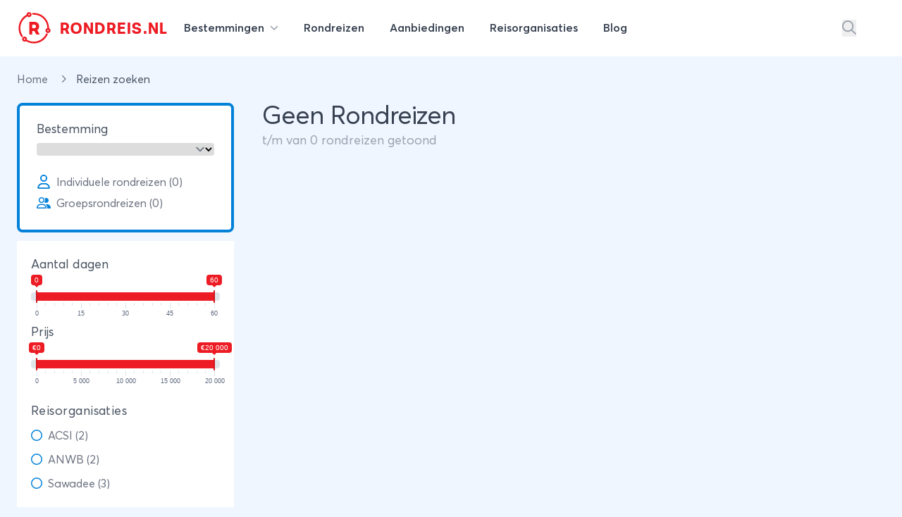

--- FILE ---
content_type: text/html; charset=utf-8
request_url: https://rondreis.nl/rondreizen/hongarije/tui
body_size: 19395
content:
<!DOCTYPE html>
<html lang="nl">

<head>

    <meta charset="UTF-8"/>
    <meta name="viewport" content="width=device-width, initial-scale=1.0"/>

    <link rel="canonical" href="https://rondreis.nl/rondreizen"/>
        <meta name="description" content="Doorzoek het complete aanbod van rondreizen op Rondreis.nl en vind de perfecte rondreis voor jou!" />

    <title>Vergelijk alle Rondreizen - Rondreis.nl</title>

    <link rel="icon" type="image/png" href="/site/img/favicon-rondreis.png" sizes="16x16">

    <!-- Livewire Styles --><style >[wire\:loading][wire\:loading], [wire\:loading\.delay][wire\:loading\.delay], [wire\:loading\.inline-block][wire\:loading\.inline-block], [wire\:loading\.inline][wire\:loading\.inline], [wire\:loading\.block][wire\:loading\.block], [wire\:loading\.flex][wire\:loading\.flex], [wire\:loading\.table][wire\:loading\.table], [wire\:loading\.grid][wire\:loading\.grid], [wire\:loading\.inline-flex][wire\:loading\.inline-flex] {display: none;}[wire\:loading\.delay\.none][wire\:loading\.delay\.none], [wire\:loading\.delay\.shortest][wire\:loading\.delay\.shortest], [wire\:loading\.delay\.shorter][wire\:loading\.delay\.shorter], [wire\:loading\.delay\.short][wire\:loading\.delay\.short], [wire\:loading\.delay\.default][wire\:loading\.delay\.default], [wire\:loading\.delay\.long][wire\:loading\.delay\.long], [wire\:loading\.delay\.longer][wire\:loading\.delay\.longer], [wire\:loading\.delay\.longest][wire\:loading\.delay\.longest] {display: none;}[wire\:offline][wire\:offline] {display: none;}[wire\:dirty]:not(textarea):not(input):not(select) {display: none;}:root {--livewire-progress-bar-color: #2299dd;}[x-cloak] {display: none !important;}[wire\:cloak] {display: none !important;}dialog#livewire-error::backdrop {background-color: rgba(0, 0, 0, .6);}</style>
    <link rel="preload" as="style" href="https://rondreis.nl/build/assets/app-B832i1YO.css" /><link rel="preload" as="style" href="https://rondreis.nl/build/assets/theme-DWLNbfaA.css" /><link rel="preload" as="style" href="https://rondreis.nl/build/assets/app-BRKXMWAJ.css" /><link rel="modulepreload" as="script" href="https://rondreis.nl/build/assets/app-BFV7lvCy.js" /><link rel="modulepreload" as="script" href="https://rondreis.nl/build/assets/theme.min-THtqprtg.js" /><link rel="modulepreload" as="script" href="https://rondreis.nl/build/assets/algoliasearch.umd-BmYxLYQe.js" /><link rel="modulepreload" as="script" href="https://rondreis.nl/build/assets/_commonjsHelpers-CE1G-McA.js" /><link rel="stylesheet" href="https://rondreis.nl/build/assets/app-B832i1YO.css" data-navigate-track="reload" /><link rel="stylesheet" href="https://rondreis.nl/build/assets/theme-DWLNbfaA.css" data-navigate-track="reload" /><link rel="stylesheet" href="https://rondreis.nl/build/assets/app-BRKXMWAJ.css" data-navigate-track="reload" /><script type="module" src="https://rondreis.nl/build/assets/app-BFV7lvCy.js" data-navigate-track="reload"></script>
    
    <link href="https://rondreis.nl/vendor/rangeslider/rangeslider.min.css" rel="stylesheet">

    
    <script>
        window.rondreisVars = {
            'search': {
                'id': 'V1979M2JP3',
                'key': 'd704e5c1c2882d25e740231118157429',
                'index': 'rondreis_searchable_production',
            },
            'initialLoad': true,
            'zoekenboekPage': 'rondreizen'
        }
    </script>

    <script src="https://rondreis.nl/vendor/rangeslider/rangeslider.min.js" defer></script>

    <script>
        window.dataLayer = window.dataLayer || [];
                window.dataLayer.push({"pageCat":"ZoekEnBoek"});
            </script>
    <script>
        (function(w,d,s,l,i){w[l]=w[l]||[];w[l].push({'gtm.start': new Date().getTime(),event:'gtm.js'});
        var f=d.getElementsByTagName(s)[0], j=d.createElement(s),dl=l!='dataLayer'?'&l='+l:'';
        j.async=true;j.src= 'https://www.googletagmanager.com/gtm.js?id='+i+dl;f.parentNode.insertBefore(j,f);
        })(window,document,'script','dataLayer','GTM-58FG4K7');
    </script>
<script>
        function gtmPush() {
                    }
        addEventListener("load", gtmPush);
    </script>
    <noscript>
        <iframe
            src="https://www.googletagmanager.com/ns.html?id=GTM-58FG4K7"
            height="0"
            width="0"
            style="display:none;visibility:hidden"
        ></iframe>
    </noscript>
</head>


<body class="bg-blue-50 theme-rondreis">

    <div
    x-data="{
            open: false,
            mobileNavOpen: false,
            showSearch: false,
            showSearchInput() {
                this.showSearch = true
                setTimeout(() => {
                    document.querySelector('#top-search-input .aa-Input').focus()
                }, 500)
            }
        }"
    class="z-20 2xl:container w-full bg-white"
>
    <nav id="mainnav" class="max-w-7xl mx-auto py-2 lg:py-4">

        <div class="relative z-20 items-center mx-3 lg:mx-6">

            <div x-show="!showSearch"
                 class="mx-auto flex justify-between items-center"
                 x-transition:enter="transition ease-in-out duration-300"
                 x-transition:enter-start="opacity-0"
                 x-transition:enter-end="opacity-100"
            >

                <div class="flex-shrink-0 mr-3">
                    <a href="https://rondreis.nl"
   class="group flex items-center"
   title="Rondreis.nl"
>
    <span class="block focus:outline-none h-[28px] w-[28px] sm:h-[34px] sm:w-[34px] md:h-[38px] md:w-[38px] xl:h-[48px] xl:w-[48px]">
        <svg
                xmlns="http://www.w3.org/2000/svg" xmlns:xlink="http://www.w3.org/1999/xlink"
                width="100%"
                height="100%"
                viewBox="0, 0, 400,400"
                                class="!visible text-brand "
        >
            <g fill="current">
                <text x="52%" y="69%" text-anchor="middle"
                      class="font-velodroma text-[220px]">R</text>
                <path class="group-hover:animate-spin-slow origin-center"
                      fill="current"
                      d="M138.3 10.4a28.5 28.5 0 00-23.9 25.4l-.5 5.4-7 4.2c-86 50.2-113.2 167.4-58.7 252 5.6 8.6 11.8 10.9 17.6 6.3 5.5-4.3 5.1-9.3-1.3-19.6a159.7 159.7 0 0151.6-220l6.2-3.8 2.2 1.9a30.7 30.7 0 0039.8-2c20.3-20 2.4-54.4-26-49.8m46.3 11.2a10 10 0 00-1.5 15.6l3 3 17.8.6a158.5 158.5 0 01155.3 149l.7 9.3-5 2.3c-28.1 13.2-18.9 55.5 12.2 55.6a29 29 0 0017.8-52.7l-4.2-3.2-1.1-13.7C371.8 91.2 295.2 19.8 199.9 20c-10.3 0-13.3.3-15.3 1.6m-35 11.1c2.7 2.6 3.2 8.3 1 11-5.3 6.3-15.7 3-15.6-5 0-8 8.9-11.6 14.7-6m221.9 188.4c8 4.2 4.4 15.9-5 15.9-1.3 0-3.4-1.1-5-2.6-7-7 1-17.9 10-13.3m-23.2 41.8a24.7 24.7 0 00-5 7c-39.6 79.4-136.1 112.3-213.9 72.8l-9.8-5v-8a29 29 0 00-51.4-19.6c-20.6 23 6.2 59.5 34.1 46.5l4.3-2 12.6 6.3A180.3 180.3 0 00314 339.5c24.7-20 53-60.2 49.8-70.8-2.1-7-10.1-10-15.4-5.8M94.6 322.1c8 4.2 4.4 15.9-5 15.9-1.3 0-3.4-1.1-5-2.6-7-7 1-17.9 10-13.3"/>
            </g>
        </svg>
    </span>

    <div class="font-velodroma text-brand ml-2 md:ml-3 text-[1.1rem] sm:text-[1.4rem] xl:text-[1.4rem] uppercase tracking-tight">
        Rondreis.nl
    </div>

</a>
                </div>

                <div class="lg:hidden">
                    <button type="button"
                            class="text-gray-300 rounded-md p-2 inline-flex items-center justify-center focus:outline-none focus:ring-2 focus:ring-inset focus:ring-indigo-500"
                            @click="mobileNavOpen = true"
                    >
                        <span class="sr-only">Open menu</span>
                        <svg class="svg h-6 w-6" xmlns="http://www.w3.org/2000/svg" viewBox="0 0 448 512"><!--! Font Awesome Pro 6.6.0 by @fontawesome - https://fontawesome.com License - https://fontawesome.com/license (Commercial License) Copyright 2024 Fonticons, Inc. --><path d="M0 88C0 74.7 10.7 64 24 64l400 0c13.3 0 24 10.7 24 24s-10.7 24-24 24L24 112C10.7 112 0 101.3 0 88zM0 248c0-13.3 10.7-24 24-24l400 0c13.3 0 24 10.7 24 24s-10.7 24-24 24L24 272c-13.3 0-24-10.7-24-24zM448 408c0 13.3-10.7 24-24 24L24 432c-13.3 0-24-10.7-24-24s10.7-24 24-24l400 0c13.3 0 24 10.7 24 24z"/></svg>                    </button>
                </div>

                <div class="hidden lg:grow lg:flex lg:items-center lg:justify-between lg:ml-0">

                    <nav class="">
    <div class="flex justify-center space-x-1 lg:space-x-3">

        <div class="relative">
            <a
    
    href="https://rondreis.nl/bestemmingen"
    class="group px-3 py-2 rounded-md inline-flex items-center text-base font-semibold text-gray-700 hover:text-brand focus:outline-none focus:ring-2 focus:ring-offset-2 focus:ring-gray-100" @click.prevent="open = true""
>
        <span class="hidden sm:inline-block">Bestemmingen
                <svg class="svg h-3 w-3 ml-1 text-gray-400" xmlns="http://www.w3.org/2000/svg" viewBox="0 0 512 512"><!--! Font Awesome Pro 6.6.0 by @fontawesome - https://fontawesome.com License - https://fontawesome.com/license (Commercial License) Copyright 2024 Fonticons, Inc. --><path d="M233.4 406.6c12.5 12.5 32.8 12.5 45.3 0l192-192c12.5-12.5 12.5-32.8 0-45.3s-32.8-12.5-45.3 0L256 338.7 86.6 169.4c-12.5-12.5-32.8-12.5-45.3 0s-12.5 32.8 0 45.3l192 192z"/></svg></span>
</a>
        </div>

        <a
    
    href="https://rondreis.nl/rondreizen"
    class="group px-3 py-2 rounded-md inline-flex items-center text-base font-semibold text-gray-700 hover:text-brand focus:outline-none focus:ring-2 focus:ring-offset-2 focus:ring-gray-100""
>
        <span class="hidden sm:inline-block"><span class="hidden lg:inline-block">Rondreizen</span>
            <span class="lg:hidden">Reizen</span></span>
</a>

        <a
    
    href="https://rondreis.nl/aanbiedingen"
    class="group px-3 py-2 rounded-md inline-flex items-center text-base font-semibold text-gray-700 hover:text-brand focus:outline-none focus:ring-2 focus:ring-offset-2 focus:ring-gray-100""
>
        <span class="hidden sm:inline-block"><span>Aanbiedingen</span></span>
</a>

        <a
    
    href="https://rondreis.nl/reisorganisaties"
    class="group px-3 py-2 rounded-md inline-flex items-center text-base font-semibold text-gray-700 hover:text-brand focus:outline-none focus:ring-2 focus:ring-offset-2 focus:ring-gray-100""
>
        <span class="hidden sm:inline-block"><span class="hidden lg:inline-block">Reisorganisaties</span>
            <span class="lg:hidden">Organisaties</span></span>
</a>

        <a
    
    href="https://rondreis.nl/blog"
    class="group px-3 py-2 rounded-md inline-flex items-center text-base font-semibold text-gray-700 hover:text-brand focus:outline-none focus:ring-2 focus:ring-offset-2 focus:ring-gray-100""
>
        <span class="hidden sm:inline-block">Blog</span>
</a>
    </div>
</nav>

                    <div class="flex items-center space-x-5">
                                                    <button
                                @click="showSearchInput"
                                class="text-gray-400 hover:text-brand"
                                aria-label="Zoeken"
                            >
                                <svg class="svg text-inherit h-5 w-5" xmlns="http://www.w3.org/2000/svg" viewBox="0 0 512 512"><!--! Font Awesome Pro 6.6.0 by @fontawesome - https://fontawesome.com License - https://fontawesome.com/license (Commercial License) Copyright 2024 Fonticons, Inc. --><path d="M368 208A160 160 0 1 0 48 208a160 160 0 1 0 320 0zM337.1 371.1C301.7 399.2 256.8 416 208 416C93.1 416 0 322.9 0 208S93.1 0 208 0S416 93.1 416 208c0 48.8-16.8 93.7-44.9 129.1L505 471c9.4 9.4 9.4 24.6 0 33.9s-24.6 9.4-33.9 0L337.1 371.1z"/></svg>                            </button>
                        
                        <div
                            :class="'border-l border-gray-200'"
                            class="ml-10 flex items-center space-x-3 pl-5"
                        >
                                                                                                </div>
                    </div>
                </div>
            </div>
                        <div class="mx-auto flex justify-between items-center" x-show="showSearch" x-transition:enter="transition ease-in-out duration-300" x-transition:enter-start="opacity-0 transform scale-x-0 translate-x-1/2" x-transition:enter-end="opacity-100 transform scale-x-100 translate-x-0" x-cloak=""
        x-cloak
>
    <div class="w-full mx-auto max-w-2xl transform rounded-sm ring-black ring-opacity-5 transition-all">

            <div id="top-search-input"
                   x-ref="searchinput"
                   class="h-12 w-full border-0 bg-gray-100 "
                   placeholder="waar ben je naar op zoek?"
                   x-on:keydown.escape="showSearch = false"
            ></div>

    </div>
    <button
            @click="showSearch = false"
            class="text-gray-400 hover:text-brand"
            aria-label="Stoppen met zoeken"
    >
        <svg class="svg h-5 w-5" xmlns="http://www.w3.org/2000/svg" viewBox="0 0 384 512"><!--! Font Awesome Pro 6.6.0 by @fontawesome - https://fontawesome.com License - https://fontawesome.com/license (Commercial License) Copyright 2024 Fonticons, Inc. --><path d="M345 137c9.4-9.4 9.4-24.6 0-33.9s-24.6-9.4-33.9 0l-119 119L73 103c-9.4-9.4-24.6-9.4-33.9 0s-9.4 24.6 0 33.9l119 119L39 375c-9.4 9.4-9.4 24.6 0 33.9s24.6 9.4 33.9 0l119-119L311 409c9.4 9.4 24.6 9.4 33.9 0s9.4-24.6 0-33.9l-119-119L345 137z"/></svg>    </button>
</div>
                    </div>

        <div x-show="open"
     x-cloak
     class="z-50 hidden md:block absolute mt-4 inset-x-0 transform shadow-lg"
     @click.away="open = false"
     x-transition:enter="transition ease-out duration-200"
     x-transition:enter-start="opacity-0 translate-y-1"
     x-transition:enter-end="opacity-100 translate-y-0"
     x-transition:leave="transition ease-in duration-150"
     x-transition:leave-start="opacity-100 translate-y-0"
     x-transition:leave-end="opacity-0 -translate-y-1">

    <div class="bg-white bg-opacity-100 z-50">
        <div class="max-w-7xl mx-auto grid gap-y-6 px-4 py-6 sm:grid-cols-2 sm:gap-8 sm:px-6 sm:py-8 lg:grid-cols-6 lg:px-8 lg:py-12">

            <div>

        <h3 class="mb-5 font-medium text-brand text-lg hover:underline">
            <a href="/rondreis-europa"
               title="Rondreis Europa">Europa</a>
        </h3>

        <ul>
                            <li>
                    <a href="/rondreis-italie"
                       class="text-gray-800 mb-2 inline-block hover:underline"
                       title="Rondreis Italië"
                    >
                        Italië
                    </a>
                </li>
                            <li>
                    <a href="/rondreis-turkije"
                       class="text-gray-800 mb-2 inline-block hover:underline"
                       title="Rondreis Turkije"
                    >
                        Turkije
                    </a>
                </li>
                            <li>
                    <a href="/rondreis-spanje"
                       class="text-gray-800 mb-2 inline-block hover:underline"
                       title="Rondreis Spanje"
                    >
                        Spanje
                    </a>
                </li>
                            <li>
                    <a href="/rondreis-ijsland"
                       class="text-gray-800 mb-2 inline-block hover:underline"
                       title="Rondreis IJsland"
                    >
                        IJsland
                    </a>
                </li>
                            <li>
                    <a href="/rondreis-griekenland"
                       class="text-gray-800 mb-2 inline-block hover:underline"
                       title="Rondreis Griekenland"
                    >
                        Griekenland
                    </a>
                </li>
                            <li>
                    <a href="/rondreis-zweden"
                       class="text-gray-800 mb-2 inline-block hover:underline"
                       title="Rondreis Zweden"
                    >
                        Zweden
                    </a>
                </li>
                            <li>
                    <a href="/rondreis-finland"
                       class="text-gray-800 mb-2 inline-block hover:underline"
                       title="Rondreis Finland"
                    >
                        Finland
                    </a>
                </li>
                            <li>
                    <a href="/rondreis-frankrijk"
                       class="text-gray-800 mb-2 inline-block hover:underline"
                       title="Rondreis Frankrijk"
                    >
                        Frankrijk
                    </a>
                </li>
            
            <li>
                <a href="/rondreis-europa"
                   class="text-gray-400 mb-2 inline-block hover:underline font-light text-sm"
                   title="Meer bestemmingen in Europa"
                >
                    
                </a>
            </li>
        </ul>

    </div>

            <div>

        <h3 class="mb-5 font-medium text-brand text-lg hover:underline">
            <a href="/rondreis-azie"
               title="Rondreis Azië">Azië</a>
        </h3>

        <ul>
                            <li>
                    <a href="/rondreis-thailand"
                       class="text-gray-800 mb-2 inline-block hover:underline"
                       title="Rondreis Thailand"
                    >
                        Thailand
                    </a>
                </li>
                            <li>
                    <a href="/rondreis-indonesie"
                       class="text-gray-800 mb-2 inline-block hover:underline"
                       title="Rondreis Indonesië"
                    >
                        Indonesië
                    </a>
                </li>
                            <li>
                    <a href="/rondreis-china"
                       class="text-gray-800 mb-2 inline-block hover:underline"
                       title="Rondreis China"
                    >
                        China
                    </a>
                </li>
                            <li>
                    <a href="/rondreis-vietnam"
                       class="text-gray-800 mb-2 inline-block hover:underline"
                       title="Rondreis Vietnam"
                    >
                        Vietnam
                    </a>
                </li>
                            <li>
                    <a href="/rondreis-india"
                       class="text-gray-800 mb-2 inline-block hover:underline"
                       title="Rondreis India"
                    >
                        India
                    </a>
                </li>
                            <li>
                    <a href="/rondreis-maleisie"
                       class="text-gray-800 mb-2 inline-block hover:underline"
                       title="Rondreis Maleisië"
                    >
                        Maleisië
                    </a>
                </li>
                            <li>
                    <a href="/rondreis-cambodja"
                       class="text-gray-800 mb-2 inline-block hover:underline"
                       title="Rondreis Cambodja"
                    >
                        Cambodja
                    </a>
                </li>
                            <li>
                    <a href="/rondreis-japan"
                       class="text-gray-800 mb-2 inline-block hover:underline"
                       title="Rondreis Japan"
                    >
                        Japan
                    </a>
                </li>
            
            <li>
                <a href="/rondreis-azie"
                   class="text-gray-400 mb-2 inline-block hover:underline font-light text-sm"
                   title="Meer bestemmingen in Azië"
                >
                    
                </a>
            </li>
        </ul>

    </div>

            <div>

        <h3 class="mb-5 font-medium text-brand text-lg hover:underline">
            <a href="/rondreis-afrika"
               title="Rondreis Afrika">Afrika</a>
        </h3>

        <ul>
                            <li>
                    <a href="/rondreis-zuid-afrika"
                       class="text-gray-800 mb-2 inline-block hover:underline"
                       title="Rondreis Zuid-Afrika"
                    >
                        Zuid-Afrika
                    </a>
                </li>
                            <li>
                    <a href="/rondreis-marokko"
                       class="text-gray-800 mb-2 inline-block hover:underline"
                       title="Rondreis Marokko"
                    >
                        Marokko
                    </a>
                </li>
                            <li>
                    <a href="/rondreis-namibie"
                       class="text-gray-800 mb-2 inline-block hover:underline"
                       title="Rondreis Namibië"
                    >
                        Namibië
                    </a>
                </li>
                            <li>
                    <a href="/rondreis-tanzania"
                       class="text-gray-800 mb-2 inline-block hover:underline"
                       title="Rondreis Tanzania"
                    >
                        Tanzania
                    </a>
                </li>
                            <li>
                    <a href="/rondreis-kenia"
                       class="text-gray-800 mb-2 inline-block hover:underline"
                       title="Rondreis Kenia"
                    >
                        Kenia
                    </a>
                </li>
                            <li>
                    <a href="/rondreis-botswana"
                       class="text-gray-800 mb-2 inline-block hover:underline"
                       title="Rondreis Botswana"
                    >
                        Botswana
                    </a>
                </li>
                            <li>
                    <a href="/rondreis-egypte"
                       class="text-gray-800 mb-2 inline-block hover:underline"
                       title="Rondreis Egypte"
                    >
                        Egypte
                    </a>
                </li>
                            <li>
                    <a href="/rondreis-ethiopie"
                       class="text-gray-800 mb-2 inline-block hover:underline"
                       title="Rondreis Ethiopië"
                    >
                        Ethiopië
                    </a>
                </li>
            
            <li>
                <a href="/rondreis-afrika"
                   class="text-gray-400 mb-2 inline-block hover:underline font-light text-sm"
                   title="Meer bestemmingen in Afrika"
                >
                    
                </a>
            </li>
        </ul>

    </div>

            <div class="">

                <div>

        <h3 class="mb-5 font-medium text-brand text-lg hover:underline">
            <a href="/rondreis-midden-amerika"
               title="Rondreis Midden-Amerika">Midden-Amerika</a>
        </h3>

        <ul>
                            <li>
                    <a href="/rondreis-costa-rica"
                       class="text-gray-800 mb-2 inline-block hover:underline"
                       title="Rondreis Costa Rica"
                    >
                        Costa Rica
                    </a>
                </li>
                            <li>
                    <a href="/rondreis-guatemala"
                       class="text-gray-800 mb-2 inline-block hover:underline"
                       title="Rondreis Guatemala"
                    >
                        Guatemala
                    </a>
                </li>
            
            <li>
                <a href="/rondreis-midden-amerika"
                   class="text-gray-400 mb-2 inline-block hover:underline font-light text-sm"
                   title="Meer bestemmingen in Midden-Amerika"
                >
                    
                </a>
            </li>
        </ul>

    </div>

                <div class="mt-4">
                    <div>

        <h3 class="mb-5 font-medium text-brand text-lg hover:underline">
            <a href="/rondreis-midden-oosten"
               title="Rondreis Midden-Oosten">Midden-Oosten</a>
        </h3>

        <ul>
                            <li>
                    <a href="/rondreis-israel"
                       class="text-gray-800 mb-2 inline-block hover:underline"
                       title="Rondreis Israël"
                    >
                        Israël
                    </a>
                </li>
                            <li>
                    <a href="/rondreis-jordanie"
                       class="text-gray-800 mb-2 inline-block hover:underline"
                       title="Rondreis Jordanie"
                    >
                        Jordanie
                    </a>
                </li>
                            <li>
                    <a href="/rondreis-egypte"
                       class="text-gray-800 mb-2 inline-block hover:underline"
                       title="Rondreis Egypte"
                    >
                        Egypte
                    </a>
                </li>
            
            <li>
                <a href="/rondreis-midden-oosten"
                   class="text-gray-400 mb-2 inline-block hover:underline font-light text-sm"
                   title="Meer bestemmingen in Midden-Oosten"
                >
                    
                </a>
            </li>
        </ul>

    </div>
                </div>

            </div>

            <div class="">
                <div>

        <h3 class="mb-5 font-medium text-brand text-lg hover:underline">
            <a href="/rondreis-noord-amerika"
               title="Rondreis Noord-Amerika">Noord-Amerika</a>
        </h3>

        <ul>
                            <li>
                    <a href="/rondreis-verenigde-staten"
                       class="text-gray-800 mb-2 inline-block hover:underline"
                       title="Rondreis Verenigde staten"
                    >
                        Verenigde staten
                    </a>
                </li>
                            <li>
                    <a href="/rondreis-canada"
                       class="text-gray-800 mb-2 inline-block hover:underline"
                       title="Rondreis Canada"
                    >
                        Canada
                    </a>
                </li>
                            <li>
                    <a href="/rondreis-mexico"
                       class="text-gray-800 mb-2 inline-block hover:underline"
                       title="Rondreis Mexico"
                    >
                        Mexico
                    </a>
                </li>
            
            <li>
                <a href="/rondreis-noord-amerika"
                   class="text-gray-400 mb-2 inline-block hover:underline font-light text-sm"
                   title="Meer bestemmingen in Noord-Amerika"
                >
                    
                </a>
            </li>
        </ul>

    </div>

                <div class="mt-4">
                    <div>

        <h3 class="mb-5 font-medium text-brand text-lg hover:underline">
            <a href="/rondreis-oceanie"
               title="Rondreis Oceanië">Oceanië</a>
        </h3>

        <ul>
                            <li>
                    <a href="/rondreis-nieuw-zeeland"
                       class="text-gray-800 mb-2 inline-block hover:underline"
                       title="Rondreis Nieuw-Zeeland"
                    >
                        Nieuw-Zeeland
                    </a>
                </li>
                            <li>
                    <a href="/rondreis-australie"
                       class="text-gray-800 mb-2 inline-block hover:underline"
                       title="Rondreis Australië"
                    >
                        Australië
                    </a>
                </li>
            
            <li>
                <a href="/rondreis-oceanie"
                   class="text-gray-400 mb-2 inline-block hover:underline font-light text-sm"
                   title="Meer bestemmingen in Oceanië"
                >
                    
                </a>
            </li>
        </ul>

    </div>
                </div>

            </div>

            <div class="">
                <div>

        <h3 class="mb-5 font-medium text-brand text-lg hover:underline">
            <a href="/rondreis-zuid-amerika"
               title="Rondreis Zuid-Amerika">Zuid-Amerika</a>
        </h3>

        <ul>
                            <li>
                    <a href="/rondreis-peru"
                       class="text-gray-800 mb-2 inline-block hover:underline"
                       title="Rondreis Peru"
                    >
                        Peru
                    </a>
                </li>
                            <li>
                    <a href="/rondreis-argentinie"
                       class="text-gray-800 mb-2 inline-block hover:underline"
                       title="Rondreis Argentinië"
                    >
                        Argentinië
                    </a>
                </li>
                            <li>
                    <a href="/rondreis-brazilie"
                       class="text-gray-800 mb-2 inline-block hover:underline"
                       title="Rondreis Brazilië"
                    >
                        Brazilië
                    </a>
                </li>
                            <li>
                    <a href="/rondreis-ecuador"
                       class="text-gray-800 mb-2 inline-block hover:underline"
                       title="Rondreis Ecuador"
                    >
                        Ecuador
                    </a>
                </li>
                            <li>
                    <a href="/rondreis-suriname"
                       class="text-gray-800 mb-2 inline-block hover:underline"
                       title="Rondreis Suriname"
                    >
                        Suriname
                    </a>
                </li>
                            <li>
                    <a href="/rondreis-chili"
                       class="text-gray-800 mb-2 inline-block hover:underline"
                       title="Rondreis Chili"
                    >
                        Chili
                    </a>
                </li>
                            <li>
                    <a href="/rondreis-bolivia"
                       class="text-gray-800 mb-2 inline-block hover:underline"
                       title="Rondreis Bolivia"
                    >
                        Bolivia
                    </a>
                </li>
                            <li>
                    <a href="/rondreis-colombia"
                       class="text-gray-800 mb-2 inline-block hover:underline"
                       title="Rondreis Colombia"
                    >
                        Colombia
                    </a>
                </li>
            
            <li>
                <a href="/rondreis-zuid-amerika"
                   class="text-gray-400 mb-2 inline-block hover:underline font-light text-sm"
                   title="Meer bestemmingen in Zuid-Amerika"
                >
                    
                </a>
            </li>
        </ul>

    </div>
            </div>

        </div>
    </div>
    <div class="bg-gray-50">

        <div class="max-w-7xl mx-auto space-y-6 px-4 py-5 sm:flex sm:space-y-0 sm:space-x-10 sm:px-6 lg:px-8">
            <div class="flow-root">
                <a href="https://rondreis.nl/bestemmingen"
                   class="-m-3 p-3 flex items-center rounded-md text-base font-medium text-gray-900 hover:bg-gray-100">
                    <svg class="svg text-gray-500 h-5 w-5" xmlns="http://www.w3.org/2000/svg" viewBox="0 0 448 512"><!--! Font Awesome Pro 6.6.0 by @fontawesome - https://fontawesome.com License - https://fontawesome.com/license (Commercial License) Copyright 2024 Fonticons, Inc. --><path d="M15 367c-9.4 9.4-9.4 24.6 0 33.9s24.6 9.4 33.9 0l18.5-18.5c34.3 27.7 74.9 43.8 116.5 48.3l0 33.3-96 0c-13.3 0-24 10.7-24 24s10.7 24 24 24l240 0c13.3 0 24-10.7 24-24s-10.7-24-24-24l-96 0 0-33.3c49.1-5.3 96.8-26.7 134.4-64.3c81.7-81.7 87.1-211 16.1-298.9L401 49c9.4-9.4 9.4-24.6 0-33.9s-24.6-9.4-33.9 0L332.5 49.6c-9.4 9.4-9.4 24.6 0 33.9c68.7 68.7 68.7 180.2 0 248.9s-180.2 68.7-248.9 0c-9.4-9.4-24.6-9.4-33.9 0L15 367zm97-159a96 96 0 1 1 192 0 96 96 0 1 1 -192 0zm240 0A144 144 0 1 0 64 208a144 144 0 1 0 288 0z"/></svg>                    <span class="ml-3">Alle rondreis bestemmingen</span>
                </a>
            </div>

            <div class="flow-root">
                <a href="https://rondreis.nl/rondreis-europa"
                   class="-m-3 p-3 flex items-center rounded-md text-base font-medium text-gray-900 hover:bg-gray-100">
                    <svg class="svg text-gray-500 h-5 w-5" xmlns="http://www.w3.org/2000/svg" viewBox="0 0 448 512"><!--! Font Awesome Pro 6.6.0 by @fontawesome - https://fontawesome.com License - https://fontawesome.com/license (Commercial License) Copyright 2024 Fonticons, Inc. --><path d="M48 24C48 10.7 37.3 0 24 0S0 10.7 0 24L0 64 0 350.5 0 400l0 88c0 13.3 10.7 24 24 24s24-10.7 24-24l0-100 80.3-20.1c41.1-10.3 84.6-5.5 122.5 13.4c44.2 22.1 95.5 24.8 141.7 7.4l34.7-13c12.5-4.7 20.8-16.6 20.8-30l0-279.7c0-23-24.2-38-44.8-27.7l-9.6 4.8c-46.3 23.2-100.8 23.2-147.1 0c-35.1-17.6-75.4-22-113.5-12.5L48 52l0-28zm0 77.5l96.6-24.2c27-6.7 55.5-3.6 80.4 8.8c54.9 27.4 118.7 29.7 175 6.8l0 241.8-24.4 9.1c-33.7 12.6-71.2 10.7-103.4-5.4c-48.2-24.1-103.3-30.1-155.6-17.1L48 338.5l0-237z"/></svg>                    <span class="ml-3">Alle bestemmingen in europa</span>
                </a>
            </div>

            <div class="flow-root">
                <a href="https://rondreis.nl/rondreis-azie"
                   class="-m-3 p-3 flex items-center rounded-md text-base font-medium text-gray-900 hover:bg-gray-100">
                    <svg class="svg text-gray-500 h-5 w-5" xmlns="http://www.w3.org/2000/svg" viewBox="0 0 448 512"><!--! Font Awesome Pro 6.6.0 by @fontawesome - https://fontawesome.com License - https://fontawesome.com/license (Commercial License) Copyright 2024 Fonticons, Inc. --><path d="M48 24C48 10.7 37.3 0 24 0S0 10.7 0 24L0 64 0 350.5 0 400l0 88c0 13.3 10.7 24 24 24s24-10.7 24-24l0-100 80.3-20.1c41.1-10.3 84.6-5.5 122.5 13.4c44.2 22.1 95.5 24.8 141.7 7.4l34.7-13c12.5-4.7 20.8-16.6 20.8-30l0-279.7c0-23-24.2-38-44.8-27.7l-9.6 4.8c-46.3 23.2-100.8 23.2-147.1 0c-35.1-17.6-75.4-22-113.5-12.5L48 52l0-28zm0 77.5l96.6-24.2c27-6.7 55.5-3.6 80.4 8.8c54.9 27.4 118.7 29.7 175 6.8l0 241.8-24.4 9.1c-33.7 12.6-71.2 10.7-103.4-5.4c-48.2-24.1-103.3-30.1-155.6-17.1L48 338.5l0-237z"/></svg>                    <span class="ml-3">Alle bestemmingen in Azie</span>
                </a>
            </div>
        </div>
    </div>
</div>

    </nav>

    <div x-cloak x-show="mobileNavOpen" @click.away="mobileNavOpen = false"
    class="absolute z-30 top-0 inset-x-0 p-2 transition transform origin-top-right lg:hidden"
    x-transition:enter="duration-200 ease-out" x-transition:enter-start="opacity-0 scale-95"
    x-transition:enter-end="opacity-100 scale-100" x-transition:leave="duration-100 ease-in"
    x-transition:leave-start="opacity-100 scale-100" x-transition:leave-end="opacity-0 scale-95">
    <div
        class="rounded-lg shadow-lg ring-1 ring-black ring-opacity-5 bg-white">
        <div class="pt-5 pb-6 px-5 sm:pb-8">

            
            <div class="flex items-center justify-between">
                <div class="flex-shrink-0 mr-3">
                    <a href="https://rondreis.nl"
   class="group flex items-center"
   title="Rondreis.nl"
>
    <span class="block focus:outline-none h-[28px] w-[28px] sm:h-[34px] sm:w-[34px] md:h-[38px] md:w-[38px] xl:h-[48px] xl:w-[48px]">
        <svg
                xmlns="http://www.w3.org/2000/svg" xmlns:xlink="http://www.w3.org/1999/xlink"
                width="100%"
                height="100%"
                viewBox="0, 0, 400,400"
                                class="!visible text-brand "
        >
            <g fill="current">
                <text x="52%" y="69%" text-anchor="middle"
                      class="font-velodroma text-[220px]">R</text>
                <path class="group-hover:animate-spin-slow origin-center"
                      fill="current"
                      d="M138.3 10.4a28.5 28.5 0 00-23.9 25.4l-.5 5.4-7 4.2c-86 50.2-113.2 167.4-58.7 252 5.6 8.6 11.8 10.9 17.6 6.3 5.5-4.3 5.1-9.3-1.3-19.6a159.7 159.7 0 0151.6-220l6.2-3.8 2.2 1.9a30.7 30.7 0 0039.8-2c20.3-20 2.4-54.4-26-49.8m46.3 11.2a10 10 0 00-1.5 15.6l3 3 17.8.6a158.5 158.5 0 01155.3 149l.7 9.3-5 2.3c-28.1 13.2-18.9 55.5 12.2 55.6a29 29 0 0017.8-52.7l-4.2-3.2-1.1-13.7C371.8 91.2 295.2 19.8 199.9 20c-10.3 0-13.3.3-15.3 1.6m-35 11.1c2.7 2.6 3.2 8.3 1 11-5.3 6.3-15.7 3-15.6-5 0-8 8.9-11.6 14.7-6m221.9 188.4c8 4.2 4.4 15.9-5 15.9-1.3 0-3.4-1.1-5-2.6-7-7 1-17.9 10-13.3m-23.2 41.8a24.7 24.7 0 00-5 7c-39.6 79.4-136.1 112.3-213.9 72.8l-9.8-5v-8a29 29 0 00-51.4-19.6c-20.6 23 6.2 59.5 34.1 46.5l4.3-2 12.6 6.3A180.3 180.3 0 00314 339.5c24.7-20 53-60.2 49.8-70.8-2.1-7-10.1-10-15.4-5.8M94.6 322.1c8 4.2 4.4 15.9-5 15.9-1.3 0-3.4-1.1-5-2.6-7-7 1-17.9 10-13.3"/>
            </g>
        </svg>
    </span>

    <div class="font-velodroma text-brand ml-2 md:ml-3 text-[1.1rem] sm:text-[1.4rem] xl:text-[1.4rem] uppercase tracking-tight">
        Rondreis.nl
    </div>

</a>
                </div>
                <div class="-mr-2">
                    <button @click="mobileNavOpen = false" type="button"
                        class="bg-white rounded-md p-2 inline-flex items-center justify-center text-gray-400 hover:text-gray-500 hover:bg-gray-100 focus:outline-none focus:ring-2 focus:ring-inset focus:ring-indigo-500">
                        <span class="sr-only">Close menu</span>
                        <svg class="svg h-5 w-5 text-gray-300" xmlns="http://www.w3.org/2000/svg" viewBox="0 0 384 512"><!--! Font Awesome Pro 6.6.0 by @fontawesome - https://fontawesome.com License - https://fontawesome.com/license (Commercial License) Copyright 2024 Fonticons, Inc. --><path d="M345 137c9.4-9.4 9.4-24.6 0-33.9s-24.6-9.4-33.9 0l-119 119L73 103c-9.4-9.4-24.6-9.4-33.9 0s-9.4 24.6 0 33.9l119 119L39 375c-9.4 9.4-9.4 24.6 0 33.9s24.6 9.4 33.9 0l119-119L311 409c9.4 9.4 24.6 9.4 33.9 0s9.4-24.6 0-33.9l-119-119L345 137z"/></svg>                    </button>
                </div>
            </div>


            <div class="mt-6">
                <nav class="">
                    <div class="grid gap-7 sm:grid-cols-2 sm:gap-y-8 sm:gap-x-4">

                        <a href="https://rondreis.nl/bestemmingen" class="-m-3 flex items-center p-3  border-b border-t border-gray-100">
                            <svg class="svg h5 w-5 text-brand" xmlns="http://www.w3.org/2000/svg" viewBox="0 0 448 512"><!--! Font Awesome Pro 6.6.0 by @fontawesome - https://fontawesome.com License - https://fontawesome.com/license (Commercial License) Copyright 2024 Fonticons, Inc. --><path d="M48 24C48 10.7 37.3 0 24 0S0 10.7 0 24L0 64 0 350.5 0 400l0 88c0 13.3 10.7 24 24 24s24-10.7 24-24l0-100 80.3-20.1c41.1-10.3 84.6-5.5 122.5 13.4c44.2 22.1 95.5 24.8 141.7 7.4l34.7-13c12.5-4.7 20.8-16.6 20.8-30l0-279.7c0-23-24.2-38-44.8-27.7l-9.6 4.8c-46.3 23.2-100.8 23.2-147.1 0c-35.1-17.6-75.4-22-113.5-12.5L48 52l0-28zm0 77.5l96.6-24.2c27-6.7 55.5-3.6 80.4 8.8c54.9 27.4 118.7 29.7 175 6.8l0 241.8-24.4 9.1c-33.7 12.6-71.2 10.7-103.4-5.4c-48.2-24.1-103.3-30.1-155.6-17.1L48 338.5l0-237z"/></svg>                            <div class="ml-4 text-lg font-medium tracking-wider text-gray-900">
                                Bestemmingen
                            </div>
                        </a>

                        <a href="https://rondreis.nl/rondreizen" class="-m-3 flex items-center p-3  border-b border-gray-100">
                            <svg class="svg h5 w-5 text-brand" xmlns="http://www.w3.org/2000/svg" viewBox="0 0 512 512"><!--! Font Awesome Pro 6.6.0 by @fontawesome - https://fontawesome.com License - https://fontawesome.com/license (Commercial License) Copyright 2024 Fonticons, Inc. --><path d="M176 56l0 40 160 0 0-40c0-4.4-3.6-8-8-8L184 48c-4.4 0-8 3.6-8 8zM128 96l0-40c0-30.9 25.1-56 56-56L328 0c30.9 0 56 25.1 56 56l0 40 64 0c35.3 0 64 28.7 64 64l0 256c0 35.3-28.7 64-64 64L64 480c-35.3 0-64-28.7-64-64L0 160c0-35.3 28.7-64 64-64l64 0zm232 48l-208 0-8 0 0 288 224 0 0-288-8 0zM64 144c-8.8 0-16 7.2-16 16l0 256c0 8.8 7.2 16 16 16l32 0 0-288-32 0zM448 432c8.8 0 16-7.2 16-16l0-256c0-8.8-7.2-16-16-16l-32 0 0 288 32 0z"/></svg>                            <div class="ml-4 text-lg font-medium tracking-wider text-gray-900">
                                Rondreizen
                            </div>
                        </a>

                        <a href="https://rondreis.nl/reisorganisaties" class="-m-3 flex items-center p-3  border-b border-gray-100">
                            <svg class="svg h5 w-5 text-brand" xmlns="http://www.w3.org/2000/svg" viewBox="0 0 448 512"><!--! Font Awesome Pro 6.6.0 by @fontawesome - https://fontawesome.com License - https://fontawesome.com/license (Commercial License) Copyright 2024 Fonticons, Inc. --><path d="M197.5 32c17 0 33.3 6.7 45.3 18.7l176 176c25 25 25 65.5 0 90.5L285.3 450.7c-25 25-65.5 25-90.5 0l-176-176C6.7 262.7 0 246.5 0 229.5L0 80C0 53.5 21.5 32 48 32l149.5 0zM48 229.5c0 4.2 1.7 8.3 4.7 11.3l176 176c6.2 6.2 16.4 6.2 22.6 0L384.8 283.3c6.2-6.2 6.2-16.4 0-22.6l-176-176c-3-3-7.1-4.7-11.3-4.7L48 80l0 149.5zM112 112a32 32 0 1 1 0 64 32 32 0 1 1 0-64z"/></svg>                            <div class="ml-4 text-lg font-medium tracking-wider text-gray-900">
                                Reisorganisaties
                            </div>
                        </a>

                        <a href="https://rondreis.nl/aanbiedingen" class="-m-3 flex items-center p-3  border-b border-gray-100">
                            <svg class="svg h5 w-5 text-brand" xmlns="http://www.w3.org/2000/svg" viewBox="0 0 512 512"><!--! Font Awesome Pro 6.6.0 by @fontawesome - https://fontawesome.com License - https://fontawesome.com/license (Commercial License) Copyright 2024 Fonticons, Inc. --><path d="M200.3 81.5C210.9 61.5 231.9 48 256 48s45.1 13.5 55.7 33.5C317.1 91.7 329 96.6 340 93.2c21.6-6.6 46.1-1.4 63.1 15.7s22.3 41.5 15.7 63.1c-3.4 11 1.5 22.9 11.7 28.2c20 10.6 33.5 31.6 33.5 55.7s-13.5 45.1-33.5 55.7c-10.2 5.4-15.1 17.2-11.7 28.2c6.6 21.6 1.4 46.1-15.7 63.1s-41.5 22.3-63.1 15.7c-11-3.4-22.9 1.5-28.2 11.7c-10.6 20-31.6 33.5-55.7 33.5s-45.1-13.5-55.7-33.5c-5.4-10.2-17.2-15.1-28.2-11.7c-21.6 6.6-46.1 1.4-63.1-15.7S86.6 361.6 93.2 340c3.4-11-1.5-22.9-11.7-28.2C61.5 301.1 48 280.1 48 256s13.5-45.1 33.5-55.7C91.7 194.9 96.6 183 93.2 172c-6.6-21.6-1.4-46.1 15.7-63.1S150.4 86.6 172 93.2c11 3.4 22.9-1.5 28.2-11.7zM256 0c-35.9 0-67.8 17-88.1 43.4c-33-4.3-67.6 6.2-93 31.6s-35.9 60-31.6 93C17 188.2 0 220.1 0 256s17 67.8 43.4 88.1c-4.3 33 6.2 67.6 31.6 93s60 35.9 93 31.6C188.2 495 220.1 512 256 512s67.8-17 88.1-43.4c33 4.3 67.6-6.2 93-31.6s35.9-60 31.6-93C495 323.8 512 291.9 512 256s-17-67.8-43.4-88.1c4.3-33-6.2-67.6-31.6-93s-60-35.9-93-31.6C323.8 17 291.9 0 256 0zm20.9 140.4c0-11-9-20-20-20s-20 9-20 20l0 17.4c-8.8 1.8-17.7 4.8-25.7 9.6c-15 8.9-27.7 24.4-27.6 46.9c.1 21.5 12.6 35.1 26.3 43.4c11.9 7.2 27 11.7 39.1 15.4l1.9 .6c13.9 4.2 24.4 7.6 31.7 12.2c6.1 3.8 7.5 6.8 7.6 11c.1 6.5-2.5 10.4-7.6 13.6c-6 3.7-15.2 5.9-25.1 5.6c-12.7-.4-24.6-4.4-39.7-9.6c0 0 0 0 0 0s0 0 0 0s0 0 0 0s0 0 0 0c-2.6-.9-5.2-1.8-8-2.7c-10.5-3.5-21.8 2.2-25.3 12.6s2.2 21.8 12.6 25.3c2.2 .7 4.5 1.5 6.8 2.3c9.7 3.3 20.9 7.2 32.8 9.6l0 18c0 11 9 20 20 20s20-9 20-20l0-17.1c9.3-1.7 18.6-4.9 26.8-10.1c15.3-9.5 26.8-25.7 26.5-48.1c-.3-21.6-12.4-35.6-26.3-44.3c-12.5-7.9-28.3-12.6-40.8-16.4l-.6-.2c-14.1-4.3-24.6-7.5-31.9-11.9c-6.2-3.7-7-6.3-7-9.3c0-5.1 2.1-8.8 7.9-12.3c6.5-3.8 16-6 25-5.8c10.9 .2 22.9 2.6 35.2 5.8c10.7 2.8 21.6-3.5 24.5-14.2s-3.5-21.6-14.2-24.5c-7.8-2.1-16.3-4.1-25.1-5.4l0-17.3z"/></svg>                            <div class="ml-4 text-lg font-medium tracking-wider text-gray-900">
                                Aanbiedingen
                            </div>
                        </a>

                        <a href="https://rondreis.nl/blog" class="-m-3 flex items-center p-3  border-b border-gray-100">
                            <svg class="svg h5 w-5 text-brand" xmlns="http://www.w3.org/2000/svg" viewBox="0 0 512 512"><!--! Font Awesome Pro 6.6.0 by @fontawesome - https://fontawesome.com License - https://fontawesome.com/license (Commercial License) Copyright 2024 Fonticons, Inc. --><path d="M168 80c-13.3 0-24 10.7-24 24l0 304c0 8.4-1.4 16.5-4.1 24L440 432c13.3 0 24-10.7 24-24l0-304c0-13.3-10.7-24-24-24L168 80zM72 480c-39.8 0-72-32.2-72-72L0 112C0 98.7 10.7 88 24 88s24 10.7 24 24l0 296c0 13.3 10.7 24 24 24s24-10.7 24-24l0-304c0-39.8 32.2-72 72-72l272 0c39.8 0 72 32.2 72 72l0 304c0 39.8-32.2 72-72 72L72 480zM176 136c0-13.3 10.7-24 24-24l96 0c13.3 0 24 10.7 24 24l0 80c0 13.3-10.7 24-24 24l-96 0c-13.3 0-24-10.7-24-24l0-80zm200-24l32 0c13.3 0 24 10.7 24 24s-10.7 24-24 24l-32 0c-13.3 0-24-10.7-24-24s10.7-24 24-24zm0 80l32 0c13.3 0 24 10.7 24 24s-10.7 24-24 24l-32 0c-13.3 0-24-10.7-24-24s10.7-24 24-24zM200 272l208 0c13.3 0 24 10.7 24 24s-10.7 24-24 24l-208 0c-13.3 0-24-10.7-24-24s10.7-24 24-24zm0 80l208 0c13.3 0 24 10.7 24 24s-10.7 24-24 24l-208 0c-13.3 0-24-10.7-24-24s10.7-24 24-24z"/></svg>                            <div class="ml-4 text-lg font-medium tracking-wider text-gray-900">
                                Blog
                            </div>
                        </a>
                    </div>

                </nav>
            </div>
        </div>
        <div class="py-2 px-5">
            <div >
                <div class="pb-4 border-gray-200 md:flex md:items-center md:justify-between">
                    <div class="flex space-x-6 md:order-2">
            <a href="https://www.facebook.com/Rondreis.nl"
           target="_blank"
           class="text-gray-400 hover:text-gray-500"
        >
            <span class="sr-only">Facebook</span>
            <svg class="h-6 w-6" fill="currentColor" viewBox="0 0 24 24"
                 aria-hidden="true">
                <path fill-rule="evenodd"
                      d="M22 12c0-5.523-4.477-10-10-10S2 6.477 2 12c0 4.991 3.657 9.128 8.438 9.878v-6.987h-2.54V12h2.54V9.797c0-2.506 1.492-3.89 3.777-3.89 1.094 0 2.238.195 2.238.195v2.46h-1.26c-1.243 0-1.63.771-1.63 1.562V12h2.773l-.443 2.89h-2.33v6.988C18.343 21.128 22 16.991 22 12z"
                      clip-rule="evenodd"/>
            </svg>
        </a>
    
            <a href="https://instagram.com/rondreis_nl/"
           target="_blank"
           class="text-gray-400 hover:text-gray-500"
        >
            <span class="sr-only">Instagram</span>
            <svg class="h-6 w-6" fill="currentColor" viewBox="0 0 24 24"
                 aria-hidden="true">
                <path fill-rule="evenodd"
                      d="M12.315 2c2.43 0 2.784.013 3.808.06 1.064.049 1.791.218 2.427.465a4.902 4.902 0 011.772 1.153 4.902 4.902 0 011.153 1.772c.247.636.416 1.363.465 2.427.048 1.067.06 1.407.06 4.123v.08c0 2.643-.012 2.987-.06 4.043-.049 1.064-.218 1.791-.465 2.427a4.902 4.902 0 01-1.153 1.772 4.902 4.902 0 01-1.772 1.153c-.636.247-1.363.416-2.427.465-1.067.048-1.407.06-4.123.06h-.08c-2.643 0-2.987-.012-4.043-.06-1.064-.049-1.791-.218-2.427-.465a4.902 4.902 0 01-1.772-1.153 4.902 4.902 0 01-1.153-1.772c-.247-.636-.416-1.363-.465-2.427-.047-1.024-.06-1.379-.06-3.808v-.63c0-2.43.013-2.784.06-3.808.049-1.064.218-1.791.465-2.427a4.902 4.902 0 011.153-1.772A4.902 4.902 0 015.45 2.525c.636-.247 1.363-.416 2.427-.465C8.901 2.013 9.256 2 11.685 2h.63zm-.081 1.802h-.468c-2.456 0-2.784.011-3.807.058-.975.045-1.504.207-1.857.344-.467.182-.8.398-1.15.748-.35.35-.566.683-.748 1.15-.137.353-.3.882-.344 1.857-.047 1.023-.058 1.351-.058 3.807v.468c0 2.456.011 2.784.058 3.807.045.975.207 1.504.344 1.857.182.466.399.8.748 1.15.35.35.683.566 1.15.748.353.137.882.3 1.857.344 1.054.048 1.37.058 4.041.058h.08c2.597 0 2.917-.01 3.96-.058.976-.045 1.505-.207 1.858-.344.466-.182.8-.398 1.15-.748.35-.35.566-.683.748-1.15.137-.353.3-.882.344-1.857.048-1.055.058-1.37.058-4.041v-.08c0-2.597-.01-2.917-.058-3.96-.045-.976-.207-1.505-.344-1.858a3.097 3.097 0 00-.748-1.15 3.098 3.098 0 00-1.15-.748c-.353-.137-.882-.3-1.857-.344-1.023-.047-1.351-.058-3.807-.058zM12 6.865a5.135 5.135 0 110 10.27 5.135 5.135 0 010-10.27zm0 1.802a3.333 3.333 0 100 6.666 3.333 3.333 0 000-6.666zm5.338-3.205a1.2 1.2 0 110 2.4 1.2 1.2 0 010-2.4z"
                      clip-rule="evenodd"/>
            </svg>
        </a>
    
            <a href="https://x.com/Rondreis_nl"
           target="_blank"
           class="text-gray-400 hover:text-gray-500"
        >
            <span class="sr-only">Twitter</span>
            <svg class="h-6 w-6" fill="currentColor" viewBox="0 0 24 24"
                 aria-hidden="true">
                <path d="M8.29 20.251c7.547 0 11.675-6.253 11.675-11.675 0-.178 0-.355-.012-.53A8.348 8.348 0 0022 5.92a8.19 8.19 0 01-2.357.646 4.118 4.118 0 001.804-2.27 8.224 8.224 0 01-2.605.996 4.107 4.107 0 00-6.993 3.743 11.65 11.65 0 01-8.457-4.287 4.106 4.106 0 001.27 5.477A4.072 4.072 0 012.8 9.713v.052a4.105 4.105 0 003.292 4.022 4.095 4.095 0 01-1.853.07 4.108 4.108 0 003.834 2.85A8.233 8.233 0 012 18.407a11.616 11.616 0 006.29 1.84"/>
            </svg>
        </a>
    
            <a href="https://www.pinterest.com/rondreizen/"
           target="_blank"
           class="text-gray-400 hover:text-gray-500"
        >
            <span class="sr-only">Pinterest</span>
            <svg class="h-6 w-6" fill="currentColor" viewBox="0 0 24 24"
                 aria-hidden="true">
                <path fill-rule="evenodd"
                      d="M8.49 19.191c.024-.336.072-.671.144-1.001.063-.295.254-1.13.534-2.34l.007-.03.387-1.668c.079-.34.14-.604.181-.692a3.46 3.46 0 0 1-.284-1.423c0-1.337.756-2.373 1.736-2.373.36-.006.704.15.942.426.238.275.348.644.302.996 0 .453-.085.798-.453 2.035-.071.238-.12.404-.166.571-.051.188-.095.358-.132.522-.096.386-.008.797.237 1.106a1.2 1.2 0 0 0 1.006.456c1.492 0 2.6-1.985 2.6-4.548 0-1.97-1.29-3.274-3.432-3.274A3.878 3.878 0 0 0 9.2 9.1a4.13 4.13 0 0 0-1.195 2.961 2.553 2.553 0 0 0 .512 1.644c.181.14.25.383.175.59-.041.168-.14.552-.176.68a.41.41 0 0 1-.216.297.388.388 0 0 1-.355.002c-1.16-.479-1.796-1.778-1.796-3.44 0-2.985 2.491-5.584 6.192-5.584 3.135 0 5.481 2.329 5.481 5.14 0 3.532-1.932 6.104-4.69 6.104a2.508 2.508 0 0 1-2.046-.959l-.043.177-.207.852-.002.007c-.146.6-.248 1.017-.288 1.174-.106.355-.24.703-.4 1.04a8 8 0 1 0-1.656-.593zM12 22C6.477 22 2 17.523 2 12S6.477 2 12 2s10 4.477 10 10-4.477 10-10 10z"
                      clip-rule="evenodd"/>
            </svg>
        </a>
    
</div>
                </div>
            </div>
        </div>
    </div>
</div>
</div>

<div>
    <div class="container mx-auto px-4 xl:px-6 pb-12">

        <div class="text-base my-5 flex flex-wrap items-center justify-start leading-relaxed">
    <div class="">
            <a class="hover:underline text-gray-500 hover:text-gray-600"
                            
                href="https://rondreis.nl"
                       title="Rondreis.nl"        >
            Home
        </a>
    
            <svg class="svg text-gray-500 h-3 w-3 mx-1 lg:mx-3" xmlns="http://www.w3.org/2000/svg" viewBox="0 0 320 512"><!--! Font Awesome Pro 6.6.0 by @fontawesome - https://fontawesome.com License - https://fontawesome.com/license (Commercial License) Copyright 2024 Fonticons, Inc. --><path d="M305 239c9.4 9.4 9.4 24.6 0 33.9L113 465c-9.4 9.4-24.6 9.4-33.9 0s-9.4-24.6 0-33.9l175-175L79 81c-9.4-9.4-9.4-24.6 0-33.9s24.6-9.4 33.9 0L305 239z"/></svg>    
</div>
    <div class="">
            <span class="text-gray-600"
            title="Blog"        >
            Reizen zoeken
        </span>
    
    
</div>
</div>

        <div wire:snapshot="{&quot;data&quot;:{&quot;urlParameters&quot;:&quot;hongarije\/tui&quot;,&quot;filterOptions&quot;:[{&quot;reissoorten&quot;:[[],{&quot;class&quot;:&quot;Illuminate\\Support\\Collection&quot;,&quot;s&quot;:&quot;clctn&quot;}],&quot;type&quot;:[[[{&quot;type&quot;:&quot;Type&quot;,&quot;id&quot;:2,&quot;slug&quot;:&quot;individueel&quot;,&quot;name&quot;:&quot;Individuele rondreizen&quot;,&quot;name_short&quot;:&quot;Individueel&quot;,&quot;icon&quot;:&quot;user&quot;,&quot;active&quot;:false,&quot;numitems&quot;:0,&quot;label&quot;:&quot;Individuele rondreizen (0)&quot;,&quot;value&quot;:&quot;2&quot;,&quot;selected&quot;:&quot;false&quot;},{&quot;s&quot;:&quot;arr&quot;}],[{&quot;type&quot;:&quot;Type&quot;,&quot;id&quot;:1,&quot;slug&quot;:&quot;groepsreis&quot;,&quot;name&quot;:&quot;Groepsrondreizen&quot;,&quot;name_short&quot;:&quot;Groepsreis&quot;,&quot;icon&quot;:&quot;user-group&quot;,&quot;active&quot;:false,&quot;numitems&quot;:0,&quot;label&quot;:&quot;Groepsrondreizen (0)&quot;,&quot;value&quot;:&quot;1&quot;,&quot;selected&quot;:&quot;false&quot;},{&quot;s&quot;:&quot;arr&quot;}]],{&quot;s&quot;:&quot;arr&quot;}],&quot;bestemmingen&quot;:[{&quot;2&quot;:[{&quot;type&quot;:&quot;Bestemming&quot;,&quot;id&quot;:6,&quot;slug&quot;:&quot;albanie&quot;,&quot;name&quot;:&quot;Albani\u00eb&quot;,&quot;name_short&quot;:null,&quot;numitems&quot;:9,&quot;active&quot;:false,&quot;icon&quot;:null,&quot;label&quot;:&quot;Albani\u00eb (9)&quot;,&quot;value&quot;:&quot;6&quot;,&quot;selected&quot;:&quot;false&quot;},{&quot;s&quot;:&quot;arr&quot;}],&quot;4&quot;:[{&quot;type&quot;:&quot;Bestemming&quot;,&quot;id&quot;:229,&quot;slug&quot;:&quot;verenigde-staten&quot;,&quot;name&quot;:&quot;Amerika&quot;,&quot;name_short&quot;:null,&quot;numitems&quot;:10,&quot;active&quot;:false,&quot;icon&quot;:null,&quot;label&quot;:&quot;Amerika (10)&quot;,&quot;value&quot;:&quot;229&quot;,&quot;selected&quot;:&quot;false&quot;},{&quot;s&quot;:&quot;arr&quot;}],&quot;19&quot;:[{&quot;type&quot;:&quot;Bestemming&quot;,&quot;id&quot;:101,&quot;slug&quot;:&quot;bali&quot;,&quot;name&quot;:&quot;Bali&quot;,&quot;name_short&quot;:null,&quot;numitems&quot;:6,&quot;active&quot;:false,&quot;icon&quot;:null,&quot;label&quot;:&quot;Bali (6)&quot;,&quot;value&quot;:&quot;101&quot;,&quot;selected&quot;:&quot;false&quot;},{&quot;s&quot;:&quot;arr&quot;}],&quot;27&quot;:[{&quot;type&quot;:&quot;Bestemming&quot;,&quot;id&quot;:28,&quot;slug&quot;:&quot;bolivia&quot;,&quot;name&quot;:&quot;Bolivia&quot;,&quot;name_short&quot;:null,&quot;numitems&quot;:1,&quot;active&quot;:false,&quot;icon&quot;:null,&quot;label&quot;:&quot;Bolivia (1)&quot;,&quot;value&quot;:&quot;28&quot;,&quot;selected&quot;:&quot;false&quot;},{&quot;s&quot;:&quot;arr&quot;}],&quot;29&quot;:[{&quot;type&quot;:&quot;Bestemming&quot;,&quot;id&quot;:17,&quot;slug&quot;:&quot;bosnie-herzegovina&quot;,&quot;name&quot;:&quot;Bosni\u00eb Herzegovina&quot;,&quot;name_short&quot;:null,&quot;numitems&quot;:1,&quot;active&quot;:false,&quot;icon&quot;:null,&quot;label&quot;:&quot;Bosni\u00eb Herzegovina (1)&quot;,&quot;value&quot;:&quot;17&quot;,&quot;selected&quot;:&quot;false&quot;},{&quot;s&quot;:&quot;arr&quot;}],&quot;30&quot;:[{&quot;type&quot;:&quot;Bestemming&quot;,&quot;id&quot;:33,&quot;slug&quot;:&quot;botswana&quot;,&quot;name&quot;:&quot;Botswana&quot;,&quot;name_short&quot;:null,&quot;numitems&quot;:1,&quot;active&quot;:false,&quot;icon&quot;:null,&quot;label&quot;:&quot;Botswana (1)&quot;,&quot;value&quot;:&quot;33&quot;,&quot;selected&quot;:&quot;false&quot;},{&quot;s&quot;:&quot;arr&quot;}],&quot;31&quot;:[{&quot;type&quot;:&quot;Bestemming&quot;,&quot;id&quot;:30,&quot;slug&quot;:&quot;brazilie&quot;,&quot;name&quot;:&quot;Brazili\u00eb&quot;,&quot;name_short&quot;:null,&quot;numitems&quot;:1,&quot;active&quot;:false,&quot;icon&quot;:null,&quot;label&quot;:&quot;Brazili\u00eb (1)&quot;,&quot;value&quot;:&quot;30&quot;,&quot;selected&quot;:&quot;false&quot;},{&quot;s&quot;:&quot;arr&quot;}],&quot;38&quot;:[{&quot;type&quot;:&quot;Bestemming&quot;,&quot;id&quot;:117,&quot;slug&quot;:&quot;cambodja&quot;,&quot;name&quot;:&quot;Cambodja&quot;,&quot;name_short&quot;:null,&quot;numitems&quot;:3,&quot;active&quot;:false,&quot;icon&quot;:null,&quot;label&quot;:&quot;Cambodja (3)&quot;,&quot;value&quot;:&quot;117&quot;,&quot;selected&quot;:&quot;false&quot;},{&quot;s&quot;:&quot;arr&quot;}],&quot;39&quot;:[{&quot;type&quot;:&quot;Bestemming&quot;,&quot;id&quot;:36,&quot;slug&quot;:&quot;canada&quot;,&quot;name&quot;:&quot;Canada&quot;,&quot;name_short&quot;:null,&quot;numitems&quot;:9,&quot;active&quot;:false,&quot;icon&quot;:null,&quot;label&quot;:&quot;Canada (9)&quot;,&quot;value&quot;:&quot;36&quot;,&quot;selected&quot;:&quot;false&quot;},{&quot;s&quot;:&quot;arr&quot;}],&quot;43&quot;:[{&quot;type&quot;:&quot;Bestemming&quot;,&quot;id&quot;:46,&quot;slug&quot;:&quot;china&quot;,&quot;name&quot;:&quot;China&quot;,&quot;name_short&quot;:null,&quot;numitems&quot;:3,&quot;active&quot;:false,&quot;icon&quot;:null,&quot;label&quot;:&quot;China (3)&quot;,&quot;value&quot;:&quot;46&quot;,&quot;selected&quot;:&quot;false&quot;},{&quot;s&quot;:&quot;arr&quot;}],&quot;46&quot;:[{&quot;type&quot;:&quot;Bestemming&quot;,&quot;id&quot;:48,&quot;slug&quot;:&quot;colombia&quot;,&quot;name&quot;:&quot;Colombia&quot;,&quot;name_short&quot;:null,&quot;numitems&quot;:1,&quot;active&quot;:false,&quot;icon&quot;:null,&quot;label&quot;:&quot;Colombia (1)&quot;,&quot;value&quot;:&quot;48&quot;,&quot;selected&quot;:&quot;false&quot;},{&quot;s&quot;:&quot;arr&quot;}],&quot;51&quot;:[{&quot;type&quot;:&quot;Bestemming&quot;,&quot;id&quot;:49,&quot;slug&quot;:&quot;costa-rica&quot;,&quot;name&quot;:&quot;Costa Rica&quot;,&quot;name_short&quot;:null,&quot;numitems&quot;:4,&quot;active&quot;:false,&quot;icon&quot;:null,&quot;label&quot;:&quot;Costa Rica (4)&quot;,&quot;value&quot;:&quot;49&quot;,&quot;selected&quot;:&quot;false&quot;},{&quot;s&quot;:&quot;arr&quot;}],&quot;52&quot;:[{&quot;type&quot;:&quot;Bestemming&quot;,&quot;id&quot;:50,&quot;slug&quot;:&quot;cuba&quot;,&quot;name&quot;:&quot;Cuba&quot;,&quot;name_short&quot;:null,&quot;numitems&quot;:2,&quot;active&quot;:false,&quot;icon&quot;:null,&quot;label&quot;:&quot;Cuba (2)&quot;,&quot;value&quot;:&quot;50&quot;,&quot;selected&quot;:&quot;false&quot;},{&quot;s&quot;:&quot;arr&quot;}],&quot;54&quot;:[{&quot;type&quot;:&quot;Bestemming&quot;,&quot;id&quot;:54,&quot;slug&quot;:&quot;cyprus&quot;,&quot;name&quot;:&quot;Cyprus&quot;,&quot;name_short&quot;:null,&quot;numitems&quot;:2,&quot;active&quot;:false,&quot;icon&quot;:null,&quot;label&quot;:&quot;Cyprus (2)&quot;,&quot;value&quot;:&quot;54&quot;,&quot;selected&quot;:&quot;false&quot;},{&quot;s&quot;:&quot;arr&quot;}],&quot;55&quot;:[{&quot;type&quot;:&quot;Bestemming&quot;,&quot;id&quot;:58,&quot;slug&quot;:&quot;denemarken&quot;,&quot;name&quot;:&quot;Denemarken&quot;,&quot;name_short&quot;:null,&quot;numitems&quot;:5,&quot;active&quot;:false,&quot;icon&quot;:null,&quot;label&quot;:&quot;Denemarken (5)&quot;,&quot;value&quot;:&quot;58&quot;,&quot;selected&quot;:&quot;false&quot;},{&quot;s&quot;:&quot;arr&quot;}],&quot;59&quot;:[{&quot;type&quot;:&quot;Bestemming&quot;,&quot;id&quot;:56,&quot;slug&quot;:&quot;duitsland&quot;,&quot;name&quot;:&quot;Duitsland&quot;,&quot;name_short&quot;:null,&quot;numitems&quot;:4,&quot;active&quot;:false,&quot;icon&quot;:null,&quot;label&quot;:&quot;Duitsland (4)&quot;,&quot;value&quot;:&quot;56&quot;,&quot;selected&quot;:&quot;false&quot;},{&quot;s&quot;:&quot;arr&quot;}],&quot;60&quot;:[{&quot;type&quot;:&quot;Bestemming&quot;,&quot;id&quot;:62,&quot;slug&quot;:&quot;ecuador&quot;,&quot;name&quot;:&quot;Ecuador&quot;,&quot;name_short&quot;:null,&quot;numitems&quot;:1,&quot;active&quot;:false,&quot;icon&quot;:null,&quot;label&quot;:&quot;Ecuador (1)&quot;,&quot;value&quot;:&quot;62&quot;,&quot;selected&quot;:&quot;false&quot;},{&quot;s&quot;:&quot;arr&quot;}],&quot;61&quot;:[{&quot;type&quot;:&quot;Bestemming&quot;,&quot;id&quot;:65,&quot;slug&quot;:&quot;egypte&quot;,&quot;name&quot;:&quot;Egypte&quot;,&quot;name_short&quot;:null,&quot;numitems&quot;:1,&quot;active&quot;:false,&quot;icon&quot;:null,&quot;label&quot;:&quot;Egypte (1)&quot;,&quot;value&quot;:&quot;65&quot;,&quot;selected&quot;:&quot;false&quot;},{&quot;s&quot;:&quot;arr&quot;}],&quot;65&quot;:[{&quot;type&quot;:&quot;Bestemming&quot;,&quot;id&quot;:64,&quot;slug&quot;:&quot;estland&quot;,&quot;name&quot;:&quot;Estland&quot;,&quot;name_short&quot;:null,&quot;numitems&quot;:2,&quot;active&quot;:false,&quot;icon&quot;:null,&quot;label&quot;:&quot;Estland (2)&quot;,&quot;value&quot;:&quot;64&quot;,&quot;selected&quot;:&quot;false&quot;},{&quot;s&quot;:&quot;arr&quot;}],&quot;71&quot;:[{&quot;type&quot;:&quot;Bestemming&quot;,&quot;id&quot;:70,&quot;slug&quot;:&quot;finland&quot;,&quot;name&quot;:&quot;Finland&quot;,&quot;name_short&quot;:null,&quot;numitems&quot;:31,&quot;active&quot;:false,&quot;icon&quot;:null,&quot;label&quot;:&quot;Finland (31)&quot;,&quot;value&quot;:&quot;70&quot;,&quot;selected&quot;:&quot;false&quot;},{&quot;s&quot;:&quot;arr&quot;}],&quot;72&quot;:[{&quot;type&quot;:&quot;Bestemming&quot;,&quot;id&quot;:75,&quot;slug&quot;:&quot;frankrijk&quot;,&quot;name&quot;:&quot;Frankrijk&quot;,&quot;name_short&quot;:null,&quot;numitems&quot;:5,&quot;active&quot;:false,&quot;icon&quot;:null,&quot;label&quot;:&quot;Frankrijk (5)&quot;,&quot;value&quot;:&quot;75&quot;,&quot;selected&quot;:&quot;false&quot;},{&quot;s&quot;:&quot;arr&quot;}],&quot;77&quot;:[{&quot;type&quot;:&quot;Bestemming&quot;,&quot;id&quot;:63,&quot;slug&quot;:&quot;galapagoseilanden&quot;,&quot;name&quot;:&quot;Galapagoseilanden&quot;,&quot;name_short&quot;:null,&quot;numitems&quot;:1,&quot;active&quot;:false,&quot;icon&quot;:null,&quot;label&quot;:&quot;Galapagoseilanden (1)&quot;,&quot;value&quot;:&quot;63&quot;,&quot;selected&quot;:&quot;false&quot;},{&quot;s&quot;:&quot;arr&quot;}],&quot;78&quot;:[{&quot;type&quot;:&quot;Bestemming&quot;,&quot;id&quot;:86,&quot;slug&quot;:&quot;gambia&quot;,&quot;name&quot;:&quot;Gambia&quot;,&quot;name_short&quot;:null,&quot;numitems&quot;:5,&quot;active&quot;:false,&quot;icon&quot;:null,&quot;label&quot;:&quot;Gambia (5)&quot;,&quot;value&quot;:&quot;86&quot;,&quot;selected&quot;:&quot;false&quot;},{&quot;s&quot;:&quot;arr&quot;}],&quot;81&quot;:[{&quot;type&quot;:&quot;Bestemming&quot;,&quot;id&quot;:84,&quot;slug&quot;:&quot;gibraltar&quot;,&quot;name&quot;:&quot;Gibraltar&quot;,&quot;name_short&quot;:null,&quot;numitems&quot;:1,&quot;active&quot;:false,&quot;icon&quot;:null,&quot;label&quot;:&quot;Gibraltar (1)&quot;,&quot;value&quot;:&quot;84&quot;,&quot;selected&quot;:&quot;false&quot;},{&quot;s&quot;:&quot;arr&quot;}],&quot;83&quot;:[{&quot;type&quot;:&quot;Bestemming&quot;,&quot;id&quot;:90,&quot;slug&quot;:&quot;griekenland&quot;,&quot;name&quot;:&quot;Griekenland&quot;,&quot;name_short&quot;:null,&quot;numitems&quot;:25,&quot;active&quot;:false,&quot;icon&quot;:null,&quot;label&quot;:&quot;Griekenland (25)&quot;,&quot;value&quot;:&quot;90&quot;,&quot;selected&quot;:&quot;false&quot;},{&quot;s&quot;:&quot;arr&quot;}],&quot;87&quot;:[{&quot;type&quot;:&quot;Bestemming&quot;,&quot;id&quot;:92,&quot;slug&quot;:&quot;guatemala&quot;,&quot;name&quot;:&quot;Guatemala&quot;,&quot;name_short&quot;:null,&quot;numitems&quot;:1,&quot;active&quot;:false,&quot;icon&quot;:null,&quot;label&quot;:&quot;Guatemala (1)&quot;,&quot;value&quot;:&quot;92&quot;,&quot;selected&quot;:&quot;false&quot;},{&quot;s&quot;:&quot;arr&quot;}],&quot;96&quot;:[{&quot;type&quot;:&quot;Bestemming&quot;,&quot;id&quot;:102,&quot;slug&quot;:&quot;ierland&quot;,&quot;name&quot;:&quot;Ierland&quot;,&quot;name_short&quot;:null,&quot;numitems&quot;:7,&quot;active&quot;:false,&quot;icon&quot;:null,&quot;label&quot;:&quot;Ierland (7)&quot;,&quot;value&quot;:&quot;102&quot;,&quot;selected&quot;:&quot;false&quot;},{&quot;s&quot;:&quot;arr&quot;}],&quot;97&quot;:[{&quot;type&quot;:&quot;Bestemming&quot;,&quot;id&quot;:109,&quot;slug&quot;:&quot;ijsland&quot;,&quot;name&quot;:&quot;IJsland&quot;,&quot;name_short&quot;:null,&quot;numitems&quot;:8,&quot;active&quot;:false,&quot;icon&quot;:null,&quot;label&quot;:&quot;IJsland (8)&quot;,&quot;value&quot;:&quot;109&quot;,&quot;selected&quot;:&quot;false&quot;},{&quot;s&quot;:&quot;arr&quot;}],&quot;98&quot;:[{&quot;type&quot;:&quot;Bestemming&quot;,&quot;id&quot;:105,&quot;slug&quot;:&quot;india&quot;,&quot;name&quot;:&quot;India&quot;,&quot;name_short&quot;:null,&quot;numitems&quot;:3,&quot;active&quot;:false,&quot;icon&quot;:null,&quot;label&quot;:&quot;India (3)&quot;,&quot;value&quot;:&quot;105&quot;,&quot;selected&quot;:&quot;false&quot;},{&quot;s&quot;:&quot;arr&quot;}],&quot;99&quot;:[{&quot;type&quot;:&quot;Bestemming&quot;,&quot;id&quot;:100,&quot;slug&quot;:&quot;indonesie&quot;,&quot;name&quot;:&quot;Indonesi\u00eb&quot;,&quot;name_short&quot;:null,&quot;numitems&quot;:6,&quot;active&quot;:false,&quot;icon&quot;:null,&quot;label&quot;:&quot;Indonesi\u00eb (6)&quot;,&quot;value&quot;:&quot;100&quot;,&quot;selected&quot;:&quot;false&quot;},{&quot;s&quot;:&quot;arr&quot;}],&quot;104&quot;:[{&quot;type&quot;:&quot;Bestemming&quot;,&quot;id&quot;:110,&quot;slug&quot;:&quot;italie&quot;,&quot;name&quot;:&quot;Itali\u00eb&quot;,&quot;name_short&quot;:null,&quot;numitems&quot;:43,&quot;active&quot;:false,&quot;icon&quot;:null,&quot;label&quot;:&quot;Itali\u00eb (43)&quot;,&quot;value&quot;:&quot;110&quot;,&quot;selected&quot;:&quot;false&quot;},{&quot;s&quot;:&quot;arr&quot;}],&quot;107&quot;:[{&quot;type&quot;:&quot;Bestemming&quot;,&quot;id&quot;:114,&quot;slug&quot;:&quot;japan&quot;,&quot;name&quot;:&quot;Japan&quot;,&quot;name_short&quot;:null,&quot;numitems&quot;:3,&quot;active&quot;:false,&quot;icon&quot;:null,&quot;label&quot;:&quot;Japan (3)&quot;,&quot;value&quot;:&quot;114&quot;,&quot;selected&quot;:&quot;false&quot;},{&quot;s&quot;:&quot;arr&quot;}],&quot;110&quot;:[{&quot;type&quot;:&quot;Bestemming&quot;,&quot;id&quot;:113,&quot;slug&quot;:&quot;jordanie&quot;,&quot;name&quot;:&quot;Jordani\u00eb&quot;,&quot;name_short&quot;:null,&quot;numitems&quot;:3,&quot;active&quot;:false,&quot;icon&quot;:null,&quot;label&quot;:&quot;Jordani\u00eb (3)&quot;,&quot;value&quot;:&quot;113&quot;,&quot;selected&quot;:&quot;false&quot;},{&quot;s&quot;:&quot;arr&quot;}],&quot;111&quot;:[{&quot;type&quot;:&quot;Bestemming&quot;,&quot;id&quot;:51,&quot;slug&quot;:&quot;kaapverdie&quot;,&quot;name&quot;:&quot;Kaapverdi\u00eb&quot;,&quot;name_short&quot;:null,&quot;numitems&quot;:2,&quot;active&quot;:false,&quot;icon&quot;:null,&quot;label&quot;:&quot;Kaapverdi\u00eb (2)&quot;,&quot;value&quot;:&quot;51&quot;,&quot;selected&quot;:&quot;false&quot;},{&quot;s&quot;:&quot;arr&quot;}],&quot;114&quot;:[{&quot;type&quot;:&quot;Bestemming&quot;,&quot;id&quot;:115,&quot;slug&quot;:&quot;kenia&quot;,&quot;name&quot;:&quot;Kenia&quot;,&quot;name_short&quot;:null,&quot;numitems&quot;:7,&quot;active&quot;:false,&quot;icon&quot;:null,&quot;label&quot;:&quot;Kenia (7)&quot;,&quot;value&quot;:&quot;115&quot;,&quot;selected&quot;:&quot;false&quot;},{&quot;s&quot;:&quot;arr&quot;}],&quot;118&quot;:[{&quot;type&quot;:&quot;Bestemming&quot;,&quot;id&quot;:97,&quot;slug&quot;:&quot;kroatie&quot;,&quot;name&quot;:&quot;Kroati\u00eb&quot;,&quot;name_short&quot;:null,&quot;numitems&quot;:7,&quot;active&quot;:false,&quot;icon&quot;:null,&quot;label&quot;:&quot;Kroati\u00eb (7)&quot;,&quot;value&quot;:&quot;97&quot;,&quot;selected&quot;:&quot;false&quot;},{&quot;s&quot;:&quot;arr&quot;}],&quot;120&quot;:[{&quot;type&quot;:&quot;Bestemming&quot;,&quot;id&quot;:127,&quot;slug&quot;:&quot;lapland&quot;,&quot;name&quot;:&quot;Lapland&quot;,&quot;name_short&quot;:null,&quot;numitems&quot;:28,&quot;active&quot;:false,&quot;icon&quot;:null,&quot;label&quot;:&quot;Lapland (28)&quot;,&quot;value&quot;:&quot;127&quot;,&quot;selected&quot;:&quot;false&quot;},{&quot;s&quot;:&quot;arr&quot;}],&quot;122&quot;:[{&quot;type&quot;:&quot;Bestemming&quot;,&quot;id&quot;:136,&quot;slug&quot;:&quot;letland&quot;,&quot;name&quot;:&quot;Letland&quot;,&quot;name_short&quot;:null,&quot;numitems&quot;:2,&quot;active&quot;:false,&quot;icon&quot;:null,&quot;label&quot;:&quot;Letland (2)&quot;,&quot;value&quot;:&quot;136&quot;,&quot;selected&quot;:&quot;false&quot;},{&quot;s&quot;:&quot;arr&quot;}],&quot;127&quot;:[{&quot;type&quot;:&quot;Bestemming&quot;,&quot;id&quot;:134,&quot;slug&quot;:&quot;litouwen&quot;,&quot;name&quot;:&quot;Litouwen&quot;,&quot;name_short&quot;:null,&quot;numitems&quot;:2,&quot;active&quot;:false,&quot;icon&quot;:null,&quot;label&quot;:&quot;Litouwen (2)&quot;,&quot;value&quot;:&quot;134&quot;,&quot;selected&quot;:&quot;false&quot;},{&quot;s&quot;:&quot;arr&quot;}],&quot;130&quot;:[{&quot;type&quot;:&quot;Bestemming&quot;,&quot;id&quot;:144,&quot;slug&quot;:&quot;macedonie&quot;,&quot;name&quot;:&quot;Macedoni\u00eb&quot;,&quot;name_short&quot;:null,&quot;numitems&quot;:10,&quot;active&quot;:false,&quot;icon&quot;:null,&quot;label&quot;:&quot;Macedoni\u00eb (10)&quot;,&quot;value&quot;:&quot;144&quot;,&quot;selected&quot;:&quot;false&quot;},{&quot;s&quot;:&quot;arr&quot;}],&quot;134&quot;:[{&quot;type&quot;:&quot;Bestemming&quot;,&quot;id&quot;:158,&quot;slug&quot;:&quot;maleisie&quot;,&quot;name&quot;:&quot;Maleisi\u00eb&quot;,&quot;name_short&quot;:null,&quot;numitems&quot;:2,&quot;active&quot;:false,&quot;icon&quot;:null,&quot;label&quot;:&quot;Maleisi\u00eb (2)&quot;,&quot;value&quot;:&quot;158&quot;,&quot;selected&quot;:&quot;false&quot;},{&quot;s&quot;:&quot;arr&quot;}],&quot;136&quot;:[{&quot;type&quot;:&quot;Bestemming&quot;,&quot;id&quot;:153,&quot;slug&quot;:&quot;malta&quot;,&quot;name&quot;:&quot;Malta&quot;,&quot;name_short&quot;:null,&quot;numitems&quot;:2,&quot;active&quot;:false,&quot;icon&quot;:null,&quot;label&quot;:&quot;Malta (2)&quot;,&quot;value&quot;:&quot;153&quot;,&quot;selected&quot;:&quot;false&quot;},{&quot;s&quot;:&quot;arr&quot;}],&quot;137&quot;:[{&quot;type&quot;:&quot;Bestemming&quot;,&quot;id&quot;:138,&quot;slug&quot;:&quot;marokko&quot;,&quot;name&quot;:&quot;Marokko&quot;,&quot;name_short&quot;:null,&quot;numitems&quot;:6,&quot;active&quot;:false,&quot;icon&quot;:null,&quot;label&quot;:&quot;Marokko (6)&quot;,&quot;value&quot;:&quot;138&quot;,&quot;selected&quot;:&quot;false&quot;},{&quot;s&quot;:&quot;arr&quot;}],&quot;143&quot;:[{&quot;type&quot;:&quot;Bestemming&quot;,&quot;id&quot;:157,&quot;slug&quot;:&quot;mexico&quot;,&quot;name&quot;:&quot;Mexico&quot;,&quot;name_short&quot;:null,&quot;numitems&quot;:4,&quot;active&quot;:false,&quot;icon&quot;:null,&quot;label&quot;:&quot;Mexico (4)&quot;,&quot;value&quot;:&quot;157&quot;,&quot;selected&quot;:&quot;false&quot;},{&quot;s&quot;:&quot;arr&quot;}],&quot;145&quot;:[{&quot;type&quot;:&quot;Bestemming&quot;,&quot;id&quot;:140,&quot;slug&quot;:&quot;moldavie&quot;,&quot;name&quot;:&quot;Moldavi\u00eb&quot;,&quot;name_short&quot;:null,&quot;numitems&quot;:1,&quot;active&quot;:false,&quot;icon&quot;:null,&quot;label&quot;:&quot;Moldavi\u00eb (1)&quot;,&quot;value&quot;:&quot;140&quot;,&quot;selected&quot;:&quot;false&quot;},{&quot;s&quot;:&quot;arr&quot;}],&quot;148&quot;:[{&quot;type&quot;:&quot;Bestemming&quot;,&quot;id&quot;:141,&quot;slug&quot;:&quot;montenegro&quot;,&quot;name&quot;:&quot;Montenegro&quot;,&quot;name_short&quot;:null,&quot;numitems&quot;:3,&quot;active&quot;:false,&quot;icon&quot;:null,&quot;label&quot;:&quot;Montenegro (3)&quot;,&quot;value&quot;:&quot;141&quot;,&quot;selected&quot;:&quot;false&quot;},{&quot;s&quot;:&quot;arr&quot;}],&quot;152&quot;:[{&quot;type&quot;:&quot;Bestemming&quot;,&quot;id&quot;:160,&quot;slug&quot;:&quot;namibie&quot;,&quot;name&quot;:&quot;Namibi\u00eb&quot;,&quot;name_short&quot;:null,&quot;numitems&quot;:4,&quot;active&quot;:false,&quot;icon&quot;:null,&quot;label&quot;:&quot;Namibi\u00eb (4)&quot;,&quot;value&quot;:&quot;160&quot;,&quot;selected&quot;:&quot;false&quot;},{&quot;s&quot;:&quot;arr&quot;}],&quot;156&quot;:[{&quot;type&quot;:&quot;Bestemming&quot;,&quot;id&quot;:168,&quot;slug&quot;:&quot;nepal&quot;,&quot;name&quot;:&quot;Nepal&quot;,&quot;name_short&quot;:null,&quot;numitems&quot;:2,&quot;active&quot;:false,&quot;icon&quot;:null,&quot;label&quot;:&quot;Nepal (2)&quot;,&quot;value&quot;:&quot;168&quot;,&quot;selected&quot;:&quot;false&quot;},{&quot;s&quot;:&quot;arr&quot;}],&quot;165&quot;:[{&quot;type&quot;:&quot;Bestemming&quot;,&quot;id&quot;:167,&quot;slug&quot;:&quot;noorwegen&quot;,&quot;name&quot;:&quot;Noorwegen&quot;,&quot;name_short&quot;:null,&quot;numitems&quot;:9,&quot;active&quot;:false,&quot;icon&quot;:null,&quot;label&quot;:&quot;Noorwegen (9)&quot;,&quot;value&quot;:&quot;167&quot;,&quot;selected&quot;:&quot;false&quot;},{&quot;s&quot;:&quot;arr&quot;}],&quot;170&quot;:[{&quot;type&quot;:&quot;Bestemming&quot;,&quot;id&quot;:172,&quot;slug&quot;:&quot;oman&quot;,&quot;name&quot;:&quot;Oman&quot;,&quot;name_short&quot;:null,&quot;numitems&quot;:1,&quot;active&quot;:false,&quot;icon&quot;:null,&quot;label&quot;:&quot;Oman (1)&quot;,&quot;value&quot;:&quot;172&quot;,&quot;selected&quot;:&quot;false&quot;},{&quot;s&quot;:&quot;arr&quot;}],&quot;171&quot;:[{&quot;type&quot;:&quot;Bestemming&quot;,&quot;id&quot;:13,&quot;slug&quot;:&quot;oostenrijk&quot;,&quot;name&quot;:&quot;Oostenrijk&quot;,&quot;name_short&quot;:null,&quot;numitems&quot;:4,&quot;active&quot;:false,&quot;icon&quot;:null,&quot;label&quot;:&quot;Oostenrijk (4)&quot;,&quot;value&quot;:&quot;13&quot;,&quot;selected&quot;:&quot;false&quot;},{&quot;s&quot;:&quot;arr&quot;}],&quot;178&quot;:[{&quot;type&quot;:&quot;Bestemming&quot;,&quot;id&quot;:174,&quot;slug&quot;:&quot;peru&quot;,&quot;name&quot;:&quot;Peru&quot;,&quot;name_short&quot;:null,&quot;numitems&quot;:2,&quot;active&quot;:false,&quot;icon&quot;:null,&quot;label&quot;:&quot;Peru (2)&quot;,&quot;value&quot;:&quot;174&quot;,&quot;selected&quot;:&quot;false&quot;},{&quot;s&quot;:&quot;arr&quot;}],&quot;181&quot;:[{&quot;type&quot;:&quot;Bestemming&quot;,&quot;id&quot;:184,&quot;slug&quot;:&quot;portugal&quot;,&quot;name&quot;:&quot;Portugal&quot;,&quot;name_short&quot;:null,&quot;numitems&quot;:18,&quot;active&quot;:false,&quot;icon&quot;:null,&quot;label&quot;:&quot;Portugal (18)&quot;,&quot;value&quot;:&quot;184&quot;,&quot;selected&quot;:&quot;false&quot;},{&quot;s&quot;:&quot;arr&quot;}],&quot;185&quot;:[{&quot;type&quot;:&quot;Bestemming&quot;,&quot;id&quot;:189,&quot;slug&quot;:&quot;roemenie&quot;,&quot;name&quot;:&quot;Roemeni\u00eb&quot;,&quot;name_short&quot;:null,&quot;numitems&quot;:3,&quot;active&quot;:false,&quot;icon&quot;:null,&quot;label&quot;:&quot;Roemeni\u00eb (3)&quot;,&quot;value&quot;:&quot;189&quot;,&quot;selected&quot;:&quot;false&quot;},{&quot;s&quot;:&quot;arr&quot;}],&quot;198&quot;:[{&quot;type&quot;:&quot;Bestemming&quot;,&quot;id&quot;:78,&quot;slug&quot;:&quot;schotland&quot;,&quot;name&quot;:&quot;Schotland&quot;,&quot;name_short&quot;:null,&quot;numitems&quot;:7,&quot;active&quot;:false,&quot;icon&quot;:null,&quot;label&quot;:&quot;Schotland (7)&quot;,&quot;value&quot;:&quot;78&quot;,&quot;selected&quot;:&quot;false&quot;},{&quot;s&quot;:&quot;arr&quot;}],&quot;199&quot;:[{&quot;type&quot;:&quot;Bestemming&quot;,&quot;id&quot;:205,&quot;slug&quot;:&quot;senegal&quot;,&quot;name&quot;:&quot;Senegal&quot;,&quot;name_short&quot;:null,&quot;numitems&quot;:2,&quot;active&quot;:false,&quot;icon&quot;:null,&quot;label&quot;:&quot;Senegal (2)&quot;,&quot;value&quot;:&quot;205&quot;,&quot;selected&quot;:&quot;false&quot;},{&quot;s&quot;:&quot;arr&quot;}],&quot;200&quot;:[{&quot;type&quot;:&quot;Bestemming&quot;,&quot;id&quot;:190,&quot;slug&quot;:&quot;servie&quot;,&quot;name&quot;:&quot;Servi\u00eb&quot;,&quot;name_short&quot;:null,&quot;numitems&quot;:1,&quot;active&quot;:false,&quot;icon&quot;:null,&quot;label&quot;:&quot;Servi\u00eb (1)&quot;,&quot;value&quot;:&quot;190&quot;,&quot;selected&quot;:&quot;false&quot;},{&quot;s&quot;:&quot;arr&quot;}],&quot;203&quot;:[{&quot;type&quot;:&quot;Bestemming&quot;,&quot;id&quot;:198,&quot;slug&quot;:&quot;singapore&quot;,&quot;name&quot;:&quot;Singapore&quot;,&quot;name_short&quot;:null,&quot;numitems&quot;:1,&quot;active&quot;:false,&quot;icon&quot;:null,&quot;label&quot;:&quot;Singapore (1)&quot;,&quot;value&quot;:&quot;198&quot;,&quot;selected&quot;:&quot;false&quot;},{&quot;s&quot;:&quot;arr&quot;}],&quot;204&quot;:[{&quot;type&quot;:&quot;Bestemming&quot;,&quot;id&quot;:200,&quot;slug&quot;:&quot;slovenie&quot;,&quot;name&quot;:&quot;Sloveni\u00eb&quot;,&quot;name_short&quot;:null,&quot;numitems&quot;:2,&quot;active&quot;:false,&quot;icon&quot;:null,&quot;label&quot;:&quot;Sloveni\u00eb (2)&quot;,&quot;value&quot;:&quot;200&quot;,&quot;selected&quot;:&quot;false&quot;},{&quot;s&quot;:&quot;arr&quot;}],&quot;208&quot;:[{&quot;type&quot;:&quot;Bestemming&quot;,&quot;id&quot;:68,&quot;slug&quot;:&quot;spanje&quot;,&quot;name&quot;:&quot;Spanje&quot;,&quot;name_short&quot;:null,&quot;numitems&quot;:17,&quot;active&quot;:false,&quot;icon&quot;:null,&quot;label&quot;:&quot;Spanje (17)&quot;,&quot;value&quot;:&quot;68&quot;,&quot;selected&quot;:&quot;false&quot;},{&quot;s&quot;:&quot;arr&quot;}],&quot;209&quot;:[{&quot;type&quot;:&quot;Bestemming&quot;,&quot;id&quot;:131,&quot;slug&quot;:&quot;sri-lanka&quot;,&quot;name&quot;:&quot;Sri Lanka&quot;,&quot;name_short&quot;:null,&quot;numitems&quot;:7,&quot;active&quot;:false,&quot;icon&quot;:null,&quot;label&quot;:&quot;Sri Lanka (7)&quot;,&quot;value&quot;:&quot;131&quot;,&quot;selected&quot;:&quot;false&quot;},{&quot;s&quot;:&quot;arr&quot;}],&quot;210&quot;:[{&quot;type&quot;:&quot;Bestemming&quot;,&quot;id&quot;:207,&quot;slug&quot;:&quot;suriname&quot;,&quot;name&quot;:&quot;Suriname&quot;,&quot;name_short&quot;:null,&quot;numitems&quot;:4,&quot;active&quot;:false,&quot;icon&quot;:null,&quot;label&quot;:&quot;Suriname (4)&quot;,&quot;value&quot;:&quot;207&quot;,&quot;selected&quot;:&quot;false&quot;},{&quot;s&quot;:&quot;arr&quot;}],&quot;212&quot;:[{&quot;type&quot;:&quot;Bestemming&quot;,&quot;id&quot;:211,&quot;slug&quot;:&quot;swaziland&quot;,&quot;name&quot;:&quot;Swaziland&quot;,&quot;name_short&quot;:null,&quot;numitems&quot;:5,&quot;active&quot;:false,&quot;icon&quot;:null,&quot;label&quot;:&quot;Swaziland (5)&quot;,&quot;value&quot;:&quot;211&quot;,&quot;selected&quot;:&quot;false&quot;},{&quot;s&quot;:&quot;arr&quot;}],&quot;216&quot;:[{&quot;type&quot;:&quot;Bestemming&quot;,&quot;id&quot;:226,&quot;slug&quot;:&quot;tanzania&quot;,&quot;name&quot;:&quot;Tanzania&quot;,&quot;name_short&quot;:null,&quot;numitems&quot;:9,&quot;active&quot;:false,&quot;icon&quot;:null,&quot;label&quot;:&quot;Tanzania (9)&quot;,&quot;value&quot;:&quot;226&quot;,&quot;selected&quot;:&quot;false&quot;},{&quot;s&quot;:&quot;arr&quot;}],&quot;217&quot;:[{&quot;type&quot;:&quot;Bestemming&quot;,&quot;id&quot;:216,&quot;slug&quot;:&quot;thailand&quot;,&quot;name&quot;:&quot;Thailand&quot;,&quot;name_short&quot;:null,&quot;numitems&quot;:10,&quot;active&quot;:false,&quot;icon&quot;:null,&quot;label&quot;:&quot;Thailand (10)&quot;,&quot;value&quot;:&quot;216&quot;,&quot;selected&quot;:&quot;false&quot;},{&quot;s&quot;:&quot;arr&quot;}],&quot;218&quot;:[{&quot;type&quot;:&quot;Bestemming&quot;,&quot;id&quot;:47,&quot;slug&quot;:&quot;tibet&quot;,&quot;name&quot;:&quot;Tibet&quot;,&quot;name_short&quot;:null,&quot;numitems&quot;:1,&quot;active&quot;:false,&quot;icon&quot;:null,&quot;label&quot;:&quot;Tibet (1)&quot;,&quot;value&quot;:&quot;47&quot;,&quot;selected&quot;:&quot;false&quot;},{&quot;s&quot;:&quot;arr&quot;}],&quot;225&quot;:[{&quot;type&quot;:&quot;Bestemming&quot;,&quot;id&quot;:220,&quot;slug&quot;:&quot;tunesie&quot;,&quot;name&quot;:&quot;Tunesi\u00eb&quot;,&quot;name_short&quot;:null,&quot;numitems&quot;:2,&quot;active&quot;:false,&quot;icon&quot;:null,&quot;label&quot;:&quot;Tunesi\u00eb (2)&quot;,&quot;value&quot;:&quot;220&quot;,&quot;selected&quot;:&quot;false&quot;},{&quot;s&quot;:&quot;arr&quot;}],&quot;226&quot;:[{&quot;type&quot;:&quot;Bestemming&quot;,&quot;id&quot;:222,&quot;slug&quot;:&quot;turkije&quot;,&quot;name&quot;:&quot;Turkije&quot;,&quot;name_short&quot;:null,&quot;numitems&quot;:2,&quot;active&quot;:false,&quot;icon&quot;:null,&quot;label&quot;:&quot;Turkije (2)&quot;,&quot;value&quot;:&quot;222&quot;,&quot;selected&quot;:&quot;false&quot;},{&quot;s&quot;:&quot;arr&quot;}],&quot;233&quot;:[{&quot;type&quot;:&quot;Bestemming&quot;,&quot;id&quot;:77,&quot;slug&quot;:&quot;verenigd-koninkrijk&quot;,&quot;name&quot;:&quot;Verenigd Koninkrijk&quot;,&quot;name_short&quot;:null,&quot;numitems&quot;:11,&quot;active&quot;:false,&quot;icon&quot;:null,&quot;label&quot;:&quot;Verenigd Koninkrijk (11)&quot;,&quot;value&quot;:&quot;77&quot;,&quot;selected&quot;:&quot;false&quot;},{&quot;s&quot;:&quot;arr&quot;}],&quot;234&quot;:[{&quot;type&quot;:&quot;Bestemming&quot;,&quot;id&quot;:2,&quot;slug&quot;:&quot;verenigde-arabische-emiraten&quot;,&quot;name&quot;:&quot;Verenigde Arabische Emiraten&quot;,&quot;name_short&quot;:null,&quot;numitems&quot;:2,&quot;active&quot;:false,&quot;icon&quot;:null,&quot;label&quot;:&quot;Verenigde Arabische Emiraten (2)&quot;,&quot;value&quot;:&quot;2&quot;,&quot;selected&quot;:&quot;false&quot;},{&quot;s&quot;:&quot;arr&quot;}],&quot;235&quot;:[{&quot;type&quot;:&quot;Bestemming&quot;,&quot;id&quot;:237,&quot;slug&quot;:&quot;vietnam&quot;,&quot;name&quot;:&quot;Vietnam&quot;,&quot;name_short&quot;:null,&quot;numitems&quot;:5,&quot;active&quot;:false,&quot;icon&quot;:null,&quot;label&quot;:&quot;Vietnam (5)&quot;,&quot;value&quot;:&quot;237&quot;,&quot;selected&quot;:&quot;false&quot;},{&quot;s&quot;:&quot;arr&quot;}],&quot;240&quot;:[{&quot;type&quot;:&quot;Bestemming&quot;,&quot;id&quot;:245,&quot;slug&quot;:&quot;zimbabwe&quot;,&quot;name&quot;:&quot;Zimbabwe&quot;,&quot;name_short&quot;:null,&quot;numitems&quot;:1,&quot;active&quot;:false,&quot;icon&quot;:null,&quot;label&quot;:&quot;Zimbabwe (1)&quot;,&quot;value&quot;:&quot;245&quot;,&quot;selected&quot;:&quot;false&quot;},{&quot;s&quot;:&quot;arr&quot;}],&quot;241&quot;:[{&quot;type&quot;:&quot;Bestemming&quot;,&quot;id&quot;:243,&quot;slug&quot;:&quot;zuid-afrika&quot;,&quot;name&quot;:&quot;Zuid-Afrika&quot;,&quot;name_short&quot;:null,&quot;numitems&quot;:6,&quot;active&quot;:false,&quot;icon&quot;:null,&quot;label&quot;:&quot;Zuid-Afrika (6)&quot;,&quot;value&quot;:&quot;243&quot;,&quot;selected&quot;:&quot;false&quot;},{&quot;s&quot;:&quot;arr&quot;}],&quot;243&quot;:[{&quot;type&quot;:&quot;Bestemming&quot;,&quot;id&quot;:122,&quot;slug&quot;:&quot;zuid-korea&quot;,&quot;name&quot;:&quot;Zuid-Korea&quot;,&quot;name_short&quot;:null,&quot;numitems&quot;:1,&quot;active&quot;:false,&quot;icon&quot;:null,&quot;label&quot;:&quot;Zuid-Korea (1)&quot;,&quot;value&quot;:&quot;122&quot;,&quot;selected&quot;:&quot;false&quot;},{&quot;s&quot;:&quot;arr&quot;}],&quot;244&quot;:[{&quot;type&quot;:&quot;Bestemming&quot;,&quot;id&quot;:197,&quot;slug&quot;:&quot;zweden&quot;,&quot;name&quot;:&quot;Zweden&quot;,&quot;name_short&quot;:null,&quot;numitems&quot;:5,&quot;active&quot;:false,&quot;icon&quot;:null,&quot;label&quot;:&quot;Zweden (5)&quot;,&quot;value&quot;:&quot;197&quot;,&quot;selected&quot;:&quot;false&quot;},{&quot;s&quot;:&quot;arr&quot;}]},{&quot;s&quot;:&quot;arr&quot;}],&quot;reisorganisaties&quot;:[[[{&quot;type&quot;:&quot;Reisorganisatie&quot;,&quot;id&quot;:54,&quot;slug&quot;:&quot;acsi-kampeerreizen&quot;,&quot;name&quot;:&quot;ACSI Kampeerreizen&quot;,&quot;name_short&quot;:&quot;ACSI&quot;,&quot;numitems&quot;:2,&quot;active&quot;:false,&quot;icon&quot;:null},{&quot;s&quot;:&quot;arr&quot;}],[{&quot;type&quot;:&quot;Reisorganisatie&quot;,&quot;id&quot;:127,&quot;slug&quot;:&quot;anwb&quot;,&quot;name&quot;:&quot;ANWB&quot;,&quot;name_short&quot;:&quot;ANWB&quot;,&quot;numitems&quot;:2,&quot;active&quot;:false,&quot;icon&quot;:null},{&quot;s&quot;:&quot;arr&quot;}],[{&quot;type&quot;:&quot;Reisorganisatie&quot;,&quot;id&quot;:34,&quot;slug&quot;:&quot;sawadee&quot;,&quot;name&quot;:&quot;Sawadee&quot;,&quot;name_short&quot;:&quot;Sawadee&quot;,&quot;numitems&quot;:3,&quot;active&quot;:false,&quot;icon&quot;:null},{&quot;s&quot;:&quot;arr&quot;}]],{&quot;class&quot;:&quot;Illuminate\\Support\\Collection&quot;,&quot;s&quot;:&quot;clctn&quot;}]},{&quot;s&quot;:&quot;arr&quot;}],&quot;activeFilterValues&quot;:[{&quot;bestemmingen&quot;:&quot;99&quot;,&quot;reisorganisaties&quot;:&quot;75&quot;,&quot;reissoorten&quot;:&quot;&quot;,&quot;type&quot;:null},{&quot;s&quot;:&quot;arr&quot;}],&quot;activeFilters&quot;:[[],{&quot;class&quot;:&quot;Illuminate\\Support\\Collection&quot;,&quot;s&quot;:&quot;clctn&quot;}],&quot;reizen&quot;:[[],{&quot;s&quot;:&quot;arr&quot;}],&quot;page&quot;:1,&quot;pagination&quot;:[{&quot;view&quot;:&quot;&quot;,&quot;firstItem&quot;:null,&quot;lastItem&quot;:null,&quot;total&quot;:0,&quot;currentPage&quot;:1,&quot;lastPage&quot;:1,&quot;perPage&quot;:24},{&quot;s&quot;:&quot;arr&quot;}],&quot;url&quot;:&quot;https:\/\/rondreis.nl\/rondreizen\/hongarije\/tui&quot;,&quot;htmlTitle&quot;:&quot;Vergelijk alle Rondreizen - Rondreis.nl&quot;},&quot;memo&quot;:{&quot;id&quot;:&quot;s0gbvUaDvynSMbJtAFT3&quot;,&quot;name&quot;:&quot;site.reizen&quot;,&quot;path&quot;:&quot;rondreizen\/hongarije\/tui&quot;,&quot;method&quot;:&quot;GET&quot;,&quot;release&quot;:&quot;a-a-a&quot;,&quot;children&quot;:[],&quot;scripts&quot;:[],&quot;assets&quot;:[],&quot;errors&quot;:[],&quot;locale&quot;:&quot;nl&quot;},&quot;checksum&quot;:&quot;b4429acfebd1568530c02b9badee89d258a405a044f7026575be0c4e29b59508&quot;}" wire:effects="{&quot;dispatches&quot;:[{&quot;name&quot;:&quot;items-loaded&quot;,&quot;params&quot;:[]}]}" wire:id="s0gbvUaDvynSMbJtAFT3" x-data="{
        livewireLoading: false,
        showExtraFilters : window.innerWidth >= 640,
        numDaysSlider: {},
        priceSlider: {},
        load(){
            lozadObserver.observe();
            const nextURL = $wire.url;
            window.history.pushState('', 'Rondreizen zoeken', nextURL);
        },
        setNumDays(data){
            $wire.setNumDagenFilter(data)
        },
        setPrice(data){
            $wire.setPrijsFilter(data)
        },
        resetSlider(el){
            this.numDaysSlider.reset()
        }

    }"
     x-on:items-loaded.window="load()"
     x-on:duration-filter-removed.window="numDaysSlider.reset()"
     x-on:price-filter-removed.window="priceSlider.reset()"
     x-init="$nextTick(() => {
        numDaysSlider = ionRangeSlider('#numdagenFilter', { onFinish : data => { setNumDays(data) }})
        priceSlider = ionRangeSlider('#prijsFilter',{ onFinish : data => { setPrice(data) } });
    })"
     class="lg:flex"
>

     
    <div class="lg:w-3/12">
        <div class="relative">
            <div>
                <div class="bg-white text-left border-4 border-secondary px-3 sm:px-6 py-4 sm:py-5 rounded-lg">

    <div class="w-full">
        <div class="">

            <label
                class="block mb-1 text-gray-600 text-sm sm:text-lg"
                for="bestemming"
            >
                Bestemming
            </label>

            <div class="relative">

                <select
                    name="bestemmingen"
                    id="bestemmingen"
                    wire:model.live="activeFilterValues.bestemmingen"
                    class="form-control rounded w-full"
                >
                    <option value=""></option>
                                            <option
                            wire:key="6"
                            value="6"
                        >
                            Albanië (9)
                        </option>
                                            <option
                            wire:key="229"
                            value="229"
                        >
                            Amerika (10)
                        </option>
                                            <option
                            wire:key="101"
                            value="101"
                        >
                            Bali (6)
                        </option>
                                            <option
                            wire:key="28"
                            value="28"
                        >
                            Bolivia (1)
                        </option>
                                            <option
                            wire:key="17"
                            value="17"
                        >
                            Bosnië Herzegovina (1)
                        </option>
                                            <option
                            wire:key="33"
                            value="33"
                        >
                            Botswana (1)
                        </option>
                                            <option
                            wire:key="30"
                            value="30"
                        >
                            Brazilië (1)
                        </option>
                                            <option
                            wire:key="117"
                            value="117"
                        >
                            Cambodja (3)
                        </option>
                                            <option
                            wire:key="36"
                            value="36"
                        >
                            Canada (9)
                        </option>
                                            <option
                            wire:key="46"
                            value="46"
                        >
                            China (3)
                        </option>
                                            <option
                            wire:key="48"
                            value="48"
                        >
                            Colombia (1)
                        </option>
                                            <option
                            wire:key="49"
                            value="49"
                        >
                            Costa Rica (4)
                        </option>
                                            <option
                            wire:key="50"
                            value="50"
                        >
                            Cuba (2)
                        </option>
                                            <option
                            wire:key="54"
                            value="54"
                        >
                            Cyprus (2)
                        </option>
                                            <option
                            wire:key="58"
                            value="58"
                        >
                            Denemarken (5)
                        </option>
                                            <option
                            wire:key="56"
                            value="56"
                        >
                            Duitsland (4)
                        </option>
                                            <option
                            wire:key="62"
                            value="62"
                        >
                            Ecuador (1)
                        </option>
                                            <option
                            wire:key="65"
                            value="65"
                        >
                            Egypte (1)
                        </option>
                                            <option
                            wire:key="64"
                            value="64"
                        >
                            Estland (2)
                        </option>
                                            <option
                            wire:key="70"
                            value="70"
                        >
                            Finland (31)
                        </option>
                                            <option
                            wire:key="75"
                            value="75"
                        >
                            Frankrijk (5)
                        </option>
                                            <option
                            wire:key="63"
                            value="63"
                        >
                            Galapagoseilanden (1)
                        </option>
                                            <option
                            wire:key="86"
                            value="86"
                        >
                            Gambia (5)
                        </option>
                                            <option
                            wire:key="84"
                            value="84"
                        >
                            Gibraltar (1)
                        </option>
                                            <option
                            wire:key="90"
                            value="90"
                        >
                            Griekenland (25)
                        </option>
                                            <option
                            wire:key="92"
                            value="92"
                        >
                            Guatemala (1)
                        </option>
                                            <option
                            wire:key="102"
                            value="102"
                        >
                            Ierland (7)
                        </option>
                                            <option
                            wire:key="109"
                            value="109"
                        >
                            IJsland (8)
                        </option>
                                            <option
                            wire:key="105"
                            value="105"
                        >
                            India (3)
                        </option>
                                            <option
                            wire:key="100"
                            value="100"
                        >
                            Indonesië (6)
                        </option>
                                            <option
                            wire:key="110"
                            value="110"
                        >
                            Italië (43)
                        </option>
                                            <option
                            wire:key="114"
                            value="114"
                        >
                            Japan (3)
                        </option>
                                            <option
                            wire:key="113"
                            value="113"
                        >
                            Jordanië (3)
                        </option>
                                            <option
                            wire:key="51"
                            value="51"
                        >
                            Kaapverdië (2)
                        </option>
                                            <option
                            wire:key="115"
                            value="115"
                        >
                            Kenia (7)
                        </option>
                                            <option
                            wire:key="97"
                            value="97"
                        >
                            Kroatië (7)
                        </option>
                                            <option
                            wire:key="127"
                            value="127"
                        >
                            Lapland (28)
                        </option>
                                            <option
                            wire:key="136"
                            value="136"
                        >
                            Letland (2)
                        </option>
                                            <option
                            wire:key="134"
                            value="134"
                        >
                            Litouwen (2)
                        </option>
                                            <option
                            wire:key="144"
                            value="144"
                        >
                            Macedonië (10)
                        </option>
                                            <option
                            wire:key="158"
                            value="158"
                        >
                            Maleisië (2)
                        </option>
                                            <option
                            wire:key="153"
                            value="153"
                        >
                            Malta (2)
                        </option>
                                            <option
                            wire:key="138"
                            value="138"
                        >
                            Marokko (6)
                        </option>
                                            <option
                            wire:key="157"
                            value="157"
                        >
                            Mexico (4)
                        </option>
                                            <option
                            wire:key="140"
                            value="140"
                        >
                            Moldavië (1)
                        </option>
                                            <option
                            wire:key="141"
                            value="141"
                        >
                            Montenegro (3)
                        </option>
                                            <option
                            wire:key="160"
                            value="160"
                        >
                            Namibië (4)
                        </option>
                                            <option
                            wire:key="168"
                            value="168"
                        >
                            Nepal (2)
                        </option>
                                            <option
                            wire:key="167"
                            value="167"
                        >
                            Noorwegen (9)
                        </option>
                                            <option
                            wire:key="172"
                            value="172"
                        >
                            Oman (1)
                        </option>
                                            <option
                            wire:key="13"
                            value="13"
                        >
                            Oostenrijk (4)
                        </option>
                                            <option
                            wire:key="174"
                            value="174"
                        >
                            Peru (2)
                        </option>
                                            <option
                            wire:key="184"
                            value="184"
                        >
                            Portugal (18)
                        </option>
                                            <option
                            wire:key="189"
                            value="189"
                        >
                            Roemenië (3)
                        </option>
                                            <option
                            wire:key="78"
                            value="78"
                        >
                            Schotland (7)
                        </option>
                                            <option
                            wire:key="205"
                            value="205"
                        >
                            Senegal (2)
                        </option>
                                            <option
                            wire:key="190"
                            value="190"
                        >
                            Servië (1)
                        </option>
                                            <option
                            wire:key="198"
                            value="198"
                        >
                            Singapore (1)
                        </option>
                                            <option
                            wire:key="200"
                            value="200"
                        >
                            Slovenië (2)
                        </option>
                                            <option
                            wire:key="68"
                            value="68"
                        >
                            Spanje (17)
                        </option>
                                            <option
                            wire:key="131"
                            value="131"
                        >
                            Sri Lanka (7)
                        </option>
                                            <option
                            wire:key="207"
                            value="207"
                        >
                            Suriname (4)
                        </option>
                                            <option
                            wire:key="211"
                            value="211"
                        >
                            Swaziland (5)
                        </option>
                                            <option
                            wire:key="226"
                            value="226"
                        >
                            Tanzania (9)
                        </option>
                                            <option
                            wire:key="216"
                            value="216"
                        >
                            Thailand (10)
                        </option>
                                            <option
                            wire:key="47"
                            value="47"
                        >
                            Tibet (1)
                        </option>
                                            <option
                            wire:key="220"
                            value="220"
                        >
                            Tunesië (2)
                        </option>
                                            <option
                            wire:key="222"
                            value="222"
                        >
                            Turkije (2)
                        </option>
                                            <option
                            wire:key="77"
                            value="77"
                        >
                            Verenigd Koninkrijk (11)
                        </option>
                                            <option
                            wire:key="2"
                            value="2"
                        >
                            Verenigde Arabische Emiraten (2)
                        </option>
                                            <option
                            wire:key="237"
                            value="237"
                        >
                            Vietnam (5)
                        </option>
                                            <option
                            wire:key="245"
                            value="245"
                        >
                            Zimbabwe (1)
                        </option>
                                            <option
                            wire:key="243"
                            value="243"
                        >
                            Zuid-Afrika (6)
                        </option>
                                            <option
                            wire:key="122"
                            value="122"
                        >
                            Zuid-Korea (1)
                        </option>
                                            <option
                            wire:key="197"
                            value="197"
                        >
                            Zweden (5)
                        </option>
                                    </select>
                <div class="hidden absolute top-0 left-0 w-full bg-gray-100 h-full opacity-50 rounded-lg"
                     wire:loading.class.remove="hidden">
                </div>
            </div>
        </div>

        <div class="mt-2 sm:mt-5">

            <div class="">

                                    <a href="https://rondreis.nl/rondreizen/individueel"
                       wire:key="type-2"
                       x-data="{ loading: false }"
                       x-on:items-loaded.window="loading = false"
                       wire:click.prevent="setTypeFilter(2)"
                       class="my-1 leading-relaxed flex items-center focus:outline-none"
                                           >
                        <span wire:loading
                              wire:target="setTypeFilter(2)"
                        >
                                <svg class="svg h-4 w-4 animate-spin text-secondary" xmlns="http://www.w3.org/2000/svg" viewBox="0 0 512 512"><!--! Font Awesome Pro 6.6.0 by @fontawesome - https://fontawesome.com License - https://fontawesome.com/license (Commercial License) Copyright 2024 Fonticons, Inc. --><path d="M215.1 26.3c3.6 12.7-3.7 26-16.5 29.7C111.6 80.9 48 161.1 48 256c0 114.9 93.1 208 208 208s208-93.1 208-208c0-94.9-63.6-175.1-150.6-200c-12.7-3.6-20.1-16.9-16.5-29.7s16.9-20.1 29.7-16.5C433.6 40.5 512 139.1 512 256c0 141.4-114.6 256-256 256S0 397.4 0 256C0 139.1 78.4 40.5 185.4 9.9c12.7-3.6 26 3.7 29.7 16.5z"/></svg>                            </span>

                        <span wire:loading.remove
                              wire:target="setTypeFilter(2)"
                        >
                                                            <svg class="svg h-5 w-5 text-secondary" xmlns="http://www.w3.org/2000/svg" viewBox="0 0 448 512"><!--! Font Awesome Pro 6.6.0 by @fontawesome - https://fontawesome.com License - https://fontawesome.com/license (Commercial License) Copyright 2024 Fonticons, Inc. --><path d="M304 128a80 80 0 1 0 -160 0 80 80 0 1 0 160 0zM96 128a128 128 0 1 1 256 0A128 128 0 1 1 96 128zM49.3 464l349.5 0c-8.9-63.3-63.3-112-129-112l-91.4 0c-65.7 0-120.1 48.7-129 112zM0 482.3C0 383.8 79.8 304 178.3 304l91.4 0C368.2 304 448 383.8 448 482.3c0 16.4-13.3 29.7-29.7 29.7L29.7 512C13.3 512 0 498.7 0 482.3z"/></svg>                                                        </span>

                        <span class="text-gray-500 font-medium ml-2 truncate hover:text-gray-700">
                            Individuele rondreizen (0)
                        </span>
                    </a>
                                    <a href="https://rondreis.nl/rondreizen/groepsreis"
                       wire:key="type-1"
                       x-data="{ loading: false }"
                       x-on:items-loaded.window="loading = false"
                       wire:click.prevent="setTypeFilter(1)"
                       class="my-1 leading-relaxed flex items-center focus:outline-none"
                                           >
                        <span wire:loading
                              wire:target="setTypeFilter(1)"
                        >
                                <svg class="svg h-4 w-4 animate-spin text-secondary" xmlns="http://www.w3.org/2000/svg" viewBox="0 0 512 512"><!--! Font Awesome Pro 6.6.0 by @fontawesome - https://fontawesome.com License - https://fontawesome.com/license (Commercial License) Copyright 2024 Fonticons, Inc. --><path d="M215.1 26.3c3.6 12.7-3.7 26-16.5 29.7C111.6 80.9 48 161.1 48 256c0 114.9 93.1 208 208 208s208-93.1 208-208c0-94.9-63.6-175.1-150.6-200c-12.7-3.6-20.1-16.9-16.5-29.7s16.9-20.1 29.7-16.5C433.6 40.5 512 139.1 512 256c0 141.4-114.6 256-256 256S0 397.4 0 256C0 139.1 78.4 40.5 185.4 9.9c12.7-3.6 26 3.7 29.7 16.5z"/></svg>                            </span>

                        <span wire:loading.remove
                              wire:target="setTypeFilter(1)"
                        >
                                                            <svg class="svg h-5 w-5 text-secondary" xmlns="http://www.w3.org/2000/svg" viewBox="0 0 640 512"><!--! Font Awesome Pro 6.6.0 by @fontawesome - https://fontawesome.com License - https://fontawesome.com/license (Commercial License) Copyright 2024 Fonticons, Inc. --><path d="M1.5 458.7c6-45.5 29.2-85.6 62.8-113.6C95.3 319.4 135 304 178.3 304l45.7 0 45.7 0c43.3 0 83 15.4 113.9 41.1c33.6 28 56.8 68.1 62.8 113.6c1 7.7 1.5 15.6 1.5 23.6c0 16.4-13.3 29.7-29.7 29.7l-19.6 0L49.3 512l-19.6 0C13.3 512 0 498.7 0 482.3c0-8 .5-15.9 1.5-23.6zM96 128a128 128 0 1 1 256 0A128 128 0 1 1 96 128zm208 0a80 80 0 1 0 -160 0 80 80 0 1 0 160 0zM178.3 352c-47.8 0-89.5 25.7-112.2 64c-8.6 14.4-14.4 30.7-16.8 48L98 464 350 464l48.8 0c-.4-2.7-.8-5.3-1.4-8c-2.9-14.3-8.2-27.8-15.5-40c-22.7-38.3-64.4-64-112.2-64l-91.4 0zm431 160l-136.9 0c4.9-8.8 7.6-18.9 7.6-29.7c0-65-29.5-123.2-75.9-161.8c4.3-.4 8.7-.5 13.2-.5l61.4 0C567.8 320 640 392.2 640 481.3c0 17-13.8 30.7-30.7 30.7zM432 256c-31 0-59-12.6-79.3-32.9C372.4 196.5 384 163.6 384 128c0-26.8-6.6-52.1-18.3-74.3C384.3 40.1 407.2 32 432 32c61.9 0 112 50.1 112 112s-50.1 112-112 112z"/></svg>                                                        </span>

                        <span class="text-gray-500 font-medium ml-2 truncate hover:text-gray-700">
                            Groepsrondreizen (0)
                        </span>
                    </a>
                
            </div>

        </div>

    </div>

</div>

                <div>
    <div class="lg:hidden text-center mt-5 text-base">
        <button
            x-on:click.prevent="showExtraFilters = !showExtraFilters"
            class="focus:outline-none"
        >
            <span x-show="!showExtraFilters">
                <svg class="svg h-4 w-4 text-secondary mr-2 -mt-1" xmlns="http://www.w3.org/2000/svg" viewBox="0 0 512 512"><!--! Font Awesome Pro 6.6.0 by @fontawesome - https://fontawesome.com License - https://fontawesome.com/license (Commercial License) Copyright 2024 Fonticons, Inc. --><path d="M239 401c9.4 9.4 24.6 9.4 33.9 0L465 209c9.4-9.4 9.4-24.6 0-33.9s-24.6-9.4-33.9 0l-175 175L81 175c-9.4-9.4-24.6-9.4-33.9 0s-9.4 24.6 0 33.9L239 401z"/></svg>Meer filter opties
            </span>
            <span x-show="showExtraFilters" class="mt-5">
                <svg class="svg h-4 w-4 text-secondary mr-2 -mt-1" xmlns="http://www.w3.org/2000/svg" viewBox="0 0 512 512"><!--! Font Awesome Pro 6.6.0 by @fontawesome - https://fontawesome.com License - https://fontawesome.com/license (Commercial License) Copyright 2024 Fonticons, Inc. --><path d="M239 111c9.4-9.4 24.6-9.4 33.9 0L465 303c9.4 9.4 9.4 24.6 0 33.9s-24.6 9.4-33.9 0l-175-175L81 337c-9.4 9.4-24.6 9.4-33.9 0s-9.4-24.6 0-33.9L239 111z"/></svg>Verberg extra filters
            </span>
        </button>
    </div>

    <div x-show="showExtraFilters" class="bg-white px-5 py-5 rounded-xs mt-3">
        <div wire:ignore class="grid grid-cols-1 sm:grid-cols-2 lg:grid-cols-1 gap-x-10 gap-y-2">

            <div class="">

                <label class="block text-gray-600 text-sm sm:text-lg" for="numdagenFilter">
                    Aantal dagen
                </label>

                <input type="hidden"
                       id="numdagenFilter"
                       data-min="0"
                       data-max="60"
                       data-from="0"
                       data-to="60"
                       data-type="double"
                       data-prefix=""
                       data-grid="true"
                />
            </div>

            <div class="">

                <label class="block text-gray-600 text-sm sm:text-lg" for="prijsfilter">
                    Prijs
                </label>

                <input type="hidden" id="prijsFilter"
                       data-min="0"
                       data-max="20000"
                       data-from="0"
                       data-to="20000"
                       data-type="double"
                       data-prefix="€"
                       data-grid="true"
                />

            </div>
        </div>

        
                    <div class="mt-6 lg:block" x-data="{ showMore: false }">
                <label class="block mb-1 text-gray-600 font-medium tracking-wide text-lg">Reisorganisaties</label>

                <div
                    class="grid grid-cols-1 sm:grid-cols-2 md:grid-cols-3 lg:grid-cols-1 xl:grid-cols-1">
                                            <div x-show="1 <= 12 || showMore"
                             class="mr-2 my-1 overflow-hidden"
                        >
                            <a href="https://rondreis.nl/rondreizen/acsi-kampeerreizen"
                               wire:key="reisorganisatie-54"
                               x-data="{ loading: false }"
                               x-on:items-loaded.window="loading = false"
                               wire:click.prevent="setReisorganisatieFilter(54)"
                               class="leading-relaxed flex items-center focus:outline-none"
                                                           >
                                <span
                                    wire:loading
                                    wire:target="setReisorganisatieFilter(54)"
                                >
                                    <svg class="svg h-4 w-4 animate-spin text-secondary" xmlns="http://www.w3.org/2000/svg" viewBox="0 0 512 512"><!--! Font Awesome Pro 6.6.0 by @fontawesome - https://fontawesome.com License - https://fontawesome.com/license (Commercial License) Copyright 2024 Fonticons, Inc. --><path d="M215.1 26.3c3.6 12.7-3.7 26-16.5 29.7C111.6 80.9 48 161.1 48 256c0 114.9 93.1 208 208 208s208-93.1 208-208c0-94.9-63.6-175.1-150.6-200c-12.7-3.6-20.1-16.9-16.5-29.7s16.9-20.1 29.7-16.5C433.6 40.5 512 139.1 512 256c0 141.4-114.6 256-256 256S0 397.4 0 256C0 139.1 78.4 40.5 185.4 9.9c12.7-3.6 26 3.7 29.7 16.5z"/></svg>                                </span>

                                <span
                                    wire:loading.remove
                                    wire:target="setReisorganisatieFilter(54)"
                                >
                                                                            <svg class="svg h-4 w-4 text-secondary" xmlns="http://www.w3.org/2000/svg" viewBox="0 0 512 512"><!--! Font Awesome Pro 6.6.0 by @fontawesome - https://fontawesome.com License - https://fontawesome.com/license (Commercial License) Copyright 2024 Fonticons, Inc. --><path d="M464 256A208 208 0 1 0 48 256a208 208 0 1 0 416 0zM0 256a256 256 0 1 1 512 0A256 256 0 1 1 0 256z"/></svg>                                                                    </span>
                                <span class="text-gray-500 ml-2 truncate hover:text-gray-700">
                                    ACSI (2)
                                </span>
                            </a>
                        </div>
                                            <div x-show="2 <= 12 || showMore"
                             class="mr-2 my-1 overflow-hidden"
                        >
                            <a href="https://rondreis.nl/rondreizen/anwb"
                               wire:key="reisorganisatie-127"
                               x-data="{ loading: false }"
                               x-on:items-loaded.window="loading = false"
                               wire:click.prevent="setReisorganisatieFilter(127)"
                               class="leading-relaxed flex items-center focus:outline-none"
                                                           >
                                <span
                                    wire:loading
                                    wire:target="setReisorganisatieFilter(127)"
                                >
                                    <svg class="svg h-4 w-4 animate-spin text-secondary" xmlns="http://www.w3.org/2000/svg" viewBox="0 0 512 512"><!--! Font Awesome Pro 6.6.0 by @fontawesome - https://fontawesome.com License - https://fontawesome.com/license (Commercial License) Copyright 2024 Fonticons, Inc. --><path d="M215.1 26.3c3.6 12.7-3.7 26-16.5 29.7C111.6 80.9 48 161.1 48 256c0 114.9 93.1 208 208 208s208-93.1 208-208c0-94.9-63.6-175.1-150.6-200c-12.7-3.6-20.1-16.9-16.5-29.7s16.9-20.1 29.7-16.5C433.6 40.5 512 139.1 512 256c0 141.4-114.6 256-256 256S0 397.4 0 256C0 139.1 78.4 40.5 185.4 9.9c12.7-3.6 26 3.7 29.7 16.5z"/></svg>                                </span>

                                <span
                                    wire:loading.remove
                                    wire:target="setReisorganisatieFilter(127)"
                                >
                                                                            <svg class="svg h-4 w-4 text-secondary" xmlns="http://www.w3.org/2000/svg" viewBox="0 0 512 512"><!--! Font Awesome Pro 6.6.0 by @fontawesome - https://fontawesome.com License - https://fontawesome.com/license (Commercial License) Copyright 2024 Fonticons, Inc. --><path d="M464 256A208 208 0 1 0 48 256a208 208 0 1 0 416 0zM0 256a256 256 0 1 1 512 0A256 256 0 1 1 0 256z"/></svg>                                                                    </span>
                                <span class="text-gray-500 ml-2 truncate hover:text-gray-700">
                                    ANWB (2)
                                </span>
                            </a>
                        </div>
                                            <div x-show="3 <= 12 || showMore"
                             class="mr-2 my-1 overflow-hidden"
                        >
                            <a href="https://rondreis.nl/rondreizen/sawadee"
                               wire:key="reisorganisatie-34"
                               x-data="{ loading: false }"
                               x-on:items-loaded.window="loading = false"
                               wire:click.prevent="setReisorganisatieFilter(34)"
                               class="leading-relaxed flex items-center focus:outline-none"
                                                           >
                                <span
                                    wire:loading
                                    wire:target="setReisorganisatieFilter(34)"
                                >
                                    <svg class="svg h-4 w-4 animate-spin text-secondary" xmlns="http://www.w3.org/2000/svg" viewBox="0 0 512 512"><!--! Font Awesome Pro 6.6.0 by @fontawesome - https://fontawesome.com License - https://fontawesome.com/license (Commercial License) Copyright 2024 Fonticons, Inc. --><path d="M215.1 26.3c3.6 12.7-3.7 26-16.5 29.7C111.6 80.9 48 161.1 48 256c0 114.9 93.1 208 208 208s208-93.1 208-208c0-94.9-63.6-175.1-150.6-200c-12.7-3.6-20.1-16.9-16.5-29.7s16.9-20.1 29.7-16.5C433.6 40.5 512 139.1 512 256c0 141.4-114.6 256-256 256S0 397.4 0 256C0 139.1 78.4 40.5 185.4 9.9c12.7-3.6 26 3.7 29.7 16.5z"/></svg>                                </span>

                                <span
                                    wire:loading.remove
                                    wire:target="setReisorganisatieFilter(34)"
                                >
                                                                            <svg class="svg h-4 w-4 text-secondary" xmlns="http://www.w3.org/2000/svg" viewBox="0 0 512 512"><!--! Font Awesome Pro 6.6.0 by @fontawesome - https://fontawesome.com License - https://fontawesome.com/license (Commercial License) Copyright 2024 Fonticons, Inc. --><path d="M464 256A208 208 0 1 0 48 256a208 208 0 1 0 416 0zM0 256a256 256 0 1 1 512 0A256 256 0 1 1 0 256z"/></svg>                                                                    </span>
                                <span class="text-gray-500 ml-2 truncate hover:text-gray-700">
                                    Sawadee (3)
                                </span>
                            </a>
                        </div>
                                    </div>


                
            </div>
        
    </div>
</div>
            </div>

            <div wire:loading
                 class="absolute inset-0 w-full h-full bg-gray-50 mix-blend-lighten bg-opacity-30 z-10 cursor-wait">
            </div>
        </div>
    </div>

    <div class="relative lg:w-9/12 mt-5 lg:mt-0 lg:pl-10 max-w-4xl">

        <div wire:loading
             class="absolute inset-0 w-full h-full bg-gray-50 mix-blend-lighten bg-opacity-30 z-10">
        </div>

        <div class="">
    <h1 class="!text-left !mt-0 mb-0 text-gray-700 text-3xl lg:text-4xl tracking-tight lg:leading-snug'">

                    
            Geen  Rondreizen

            
                                    </h1>

    <div class="text-lg text-gray-400">
        <span class="font-medium"></span>
        t/m
        <span class="font-medium"></span>
        van
        <span class="font-medium">0</span>

                    rondreizen getoond
            </div>

</div>

        <div>

    </div>



        <div class="mt-5 grid gap-6 grid-cols-1 md:grid-cols-2 lg:grid-cols-3">
                    </div>

        <div class="mt-10">
            
        </div>

    </div>
</div>

    </div>
</div>

    <footer class="mt-12 bg-white !pt-6">

    <div class="container mx-auto max-w-7xl pt-4 pb-4 sm:pt-10 sm:pb-10 px-4 sm:px-6 overflow-hidden sm:overflow-visible !pt-6 !pb-6">
    <div class="bg-gray-100 rounded-xs px-6 py-6 flex flex-col sm:flex-row sm:justify-between items-stretch sm:items-center w-full space-y-3 sm:space-y-0 text-xl">

    <div class="flex items-start justify-start sm:justify-center sm:w-1/3">
        <svg class="svg h-5 w-5 mt-1 text-blue-500" xmlns="http://www.w3.org/2000/svg" viewBox="0 0 512 512"><!--! Font Awesome Pro 6.6.0 by @fontawesome - https://fontawesome.com License - https://fontawesome.com/license (Commercial License) Copyright 2024 Fonticons, Inc. --><path d="M256 48a208 208 0 1 1 0 416 208 208 0 1 1 0-416zm0 464A256 256 0 1 0 256 0a256 256 0 1 0 0 512zM369 209c9.4-9.4 9.4-24.6 0-33.9s-24.6-9.4-33.9 0l-111 111-47-47c-9.4-9.4-24.6-9.4-33.9 0s-9.4 24.6 0 33.9l64 64c9.4 9.4 24.6 9.4 33.9 0L369 209z"/></svg>        <div class="pl-2">
            <span class="">Vergelijk alle rondreizen</span>
        </div>
    </div>

    <div class="flex items-start justify-start sm:justify-center sm:w-1/3">
        <svg class="svg h-5 w-5 mt-1 text-blue-500" xmlns="http://www.w3.org/2000/svg" viewBox="0 0 512 512"><!--! Font Awesome Pro 6.6.0 by @fontawesome - https://fontawesome.com License - https://fontawesome.com/license (Commercial License) Copyright 2024 Fonticons, Inc. --><path d="M256 48a208 208 0 1 1 0 416 208 208 0 1 1 0-416zm0 464A256 256 0 1 0 256 0a256 256 0 1 0 0 512zM369 209c9.4-9.4 9.4-24.6 0-33.9s-24.6-9.4-33.9 0l-111 111-47-47c-9.4-9.4-24.6-9.4-33.9 0s-9.4 24.6 0 33.9l64 64c9.4 9.4 24.6 9.4 33.9 0L369 209z"/></svg>        <div class="pl-2">
            <span class="">Ervaringen van reizigers</span>
        </div>
    </div>

    <div class="flex items-start justify-start sm:justify-center sm:w-1/3">
        <svg class="svg h-5 w-5 mt-1 text-blue-500" xmlns="http://www.w3.org/2000/svg" viewBox="0 0 512 512"><!--! Font Awesome Pro 6.6.0 by @fontawesome - https://fontawesome.com License - https://fontawesome.com/license (Commercial License) Copyright 2024 Fonticons, Inc. --><path d="M256 48a208 208 0 1 1 0 416 208 208 0 1 1 0-416zm0 464A256 256 0 1 0 256 0a256 256 0 1 0 0 512zM369 209c9.4-9.4 9.4-24.6 0-33.9s-24.6-9.4-33.9 0l-111 111-47-47c-9.4-9.4-24.6-9.4-33.9 0s-9.4 24.6 0 33.9l64 64c9.4 9.4 24.6 9.4 33.9 0L369 209z"/></svg>        <div class="pl-2">
            <span class="">Reisinspiratie & tips</span>
        </div>
    </div>

</div>
</div>


    <div class="max-w-3xl lg:max-w-5xl xl:max-w-7xl mx-auto px-4 sm:px-6 pt-8 lg:pt-16 lg:px-8">
        <div class="xl:grid xl:grid-flow-row-dense xl:grid-cols-3">
            <div class="grid gap-8 sm:grid sm:grid-cols-3 sm:col-span-2">
                <div>
    <h3 class="text-lg font-semibold text-gray-600 tracking-wider">
        Bestemmingen
    </h3>
    <ul class="mt-4 sm:space-y-3 grid grid-cols-2 sm:grid-cols-1">
        <li>
            <a
   
    href="https://rondreis.nl/rondreis-afrika"
   class="block text-base text-gray-500 hover:text-brand py-1 sm:py-0" title="Rondreizen in Afrika"
>
    Afrika
</a>
        </li>

        <li>
            <a
   
    href="https://rondreis.nl/rondreis-azie"
   class="block text-base text-gray-500 hover:text-brand py-1 sm:py-0" title="Rondreizen in Azi&euml;"
>
    Azi&euml;
</a>
        </li>

        <li>
            <a
   
    href="https://rondreis.nl/rondreis-europa"
   class="block text-base text-gray-500 hover:text-brand py-1 sm:py-0" title="Rondreizen in Europa"
>
    Europa
</a>
        </li>

        <li>
            <a
   
    href="https://rondreis.nl/rondreis-noord-amerika"
   class="block text-base text-gray-500 hover:text-brand py-1 sm:py-0" title="Rondreizen in Noord-Amerika"
>
    Noord-Amerika
</a>
        </li>

        <li>
            <a
   
    href="https://rondreis.nl/rondreis-midden-amerika"
   class="block text-base text-gray-500 hover:text-brand py-1 sm:py-0" title="Rondreizen in Midden-Amerika"
>
    Midden-Amerika
</a>
        </li>

        <li>
            <a
   
    href="https://rondreis.nl/rondreis-zuid-amerika"
   class="block text-base text-gray-500 hover:text-brand py-1 sm:py-0" title="Rondreizen in Zuid-Amerika"
>
    Zuid-Amerika
</a>
        </li>

        <li>
            <a
   
    href="https://rondreis.nl/rondreis-midden-oosten"
   class="block text-base text-gray-500 hover:text-brand py-1 sm:py-0" title="Rondreizen in Midden-Oosten"
>
    Midden-Oosten
</a>
        </li>

        <li>
            <a
   
    href="https://rondreis.nl/rondreis-oceanie"
   class="block text-base text-gray-500 hover:text-brand py-1 sm:py-0" title="Rondreizen in Oceani&euml;"
>
    Oceani&euml;
</a>
        </li>
    </ul>

</div>
                <div>
    <h3 class="text-lg font-semibold text-gray-600 tracking-wider">
        Thema's
    </h3>
    <ul class="mt-4 sm:space-y-3 grid grid-cols-2 sm:grid-cols-1">
                    <li>
                <a
   
    href="https://rondreis.nl/reissoorten/groepsrondreizen"
   class="block text-base text-gray-500 hover:text-brand py-1 sm:py-0" title="Groepsrondreis"
>
    Groepsrondreis
</a>
            </li>

            <li>
                <a
   
    href="https://rondreis.nl/reissoorten/individuele-rondreizen"
   class="block text-base text-gray-500 hover:text-brand py-1 sm:py-0" title="Individuele rondreis"
>
    Individuele rondreis
</a>
            </li>

            <li>
                <a
   
    href="https://rondreis.nl/reissoorten/fly-drives"
   class="block text-base text-gray-500 hover:text-brand py-1 sm:py-0" title="Fly-drive"
>
    Fly-drive
</a>
            </li>

            <li>
                <a
   
    href="https://rondreis.nl/reissoorten/familiereizen"
   class="block text-base text-gray-500 hover:text-brand py-1 sm:py-0" title="Familiereis"
>
    Familiereis
</a>
            </li>

            <li>
                <a
   
    href="https://rondreis.nl/reissoorten/singlereizen"
   class="block text-base text-gray-500 hover:text-brand py-1 sm:py-0" title="Singlereis"
>
    Singlereis
</a>
            </li>

            <li>
                <a
   
    href="https://rondreis.nl/reissoorten/autorondreizen"
   class="block text-base text-gray-500 hover:text-brand py-1 sm:py-0" title="Autorondreis"
>
    Autorondreis
</a>
            </li>

            <li>
                <a
   
    href="https://rondreis.nl/reissoorten/kampeerrondreizen"
   class="block text-base text-gray-500 hover:text-brand py-1 sm:py-0" title="Kampeerrondreis"
>
    Kampeerrondreis
</a>
            </li>

            <li>
                <a
   
    href="https://rondreis.nl/reissoorten/wandelreizen"
   class="block text-base text-gray-500 hover:text-brand py-1 sm:py-0" title="Wandelreis"
>
    Wandelreis
</a>
            </li>
            </ul>

</div>
                <div>
    <h3 class="text-lg font-semibold text-gray-600 tracking-wider">
        Ontdek
    </h3>
    <ul class="mt-4 sm:space-y-3 grid grid-cols-2 sm:grid-cols-1">
        <li>
            <a
   
    href="https://rondreis.nl/blog"
   class="block text-base text-gray-500 hover:text-brand py-1 sm:py-0" title="Rondreis.nl reisinspiratie blog"
>
    Reisinspiratie blog
</a>
        </li>

        <li>
            <a
   
    href="https://rondreis.nl/bestemmingen"
   class="block text-base text-gray-500 hover:text-brand py-1 sm:py-0" title="Bestemmingen voor rondreizen"
>
    Bestemmingen
</a>
        </li>

        <li>
            <a
   
    href="https://rondreis.nl/rondreizen"
   class="block text-base text-gray-500 hover:text-brand py-1 sm:py-0" title="Rondreis zoeken"
>
    Rondreizen
</a>
        </li>

        <li>
            <a
   
    href="https://rondreis.nl/reisorganisaties"
   class="block text-base text-gray-500 hover:text-brand py-1 sm:py-0" title="Reisorganisaties"
>
    Reisorganisaties
</a>
        </li>

        <li>
            <a
   
    href="https://rondreis.nl/aanbiedingen"
   class="block text-base text-gray-500 hover:text-brand py-1 sm:py-0" title="Rondreis aanbiedingen"
>
    Aanbiedingen
</a>
        </li>
                    <li>
                <a
   
    href="https://rondreis.nl/reissoorten"
   class="block text-base text-gray-500 hover:text-brand py-1 sm:py-0" title="Reissoorten"
>
    Reissoorten
</a>
            </li>
            <li>
                <a
   
    href="https://rondreis.nl/reisverzekeringen"
   class="block text-base text-gray-500 hover:text-brand py-1 sm:py-0" title="Reisverzekering informatie"
>
    Reisverzekeringen
</a>
            </li>
            </ul>
</div>
            </div>
            <div class="flex flex-col sm:flex-row xl:flex-col mt-14 xl:mt-0">
                <div class="w-full xl:max-w-sm">
                    <div class="">

    <h3 class="text-lg font-semibold text-gray-600 tracking-wider">
        Volg ons
    </h3>

    <div class="mt-4 flex space-x-6 sm:order-2">
                    <a href="https://www.facebook.com/Rondreis.nl" target="_blank" class="text-gray-500 hover:text-brand">
                <span class="sr-only">Facebook</span>
                <svg class="h-8 w-8" fill="currentColor" viewBox="0 0 24 24" aria-hidden="true">
                    <path fill-rule="evenodd"
                          d="M22 12c0-5.523-4.477-10-10-10S2 6.477 2 12c0 4.991 3.657 9.128 8.438 9.878v-6.987h-2.54V12h2.54V9.797c0-2.506 1.492-3.89 3.777-3.89 1.094 0 2.238.195 2.238.195v2.46h-1.26c-1.243 0-1.63.771-1.63 1.562V12h2.773l-.443 2.89h-2.33v6.988C18.343 21.128 22 16.991 22 12z"
                          clip-rule="evenodd"/>
                </svg>
            </a>
        
                    <a href="https://instagram.com/rondreis_nl/" target="_blank" class="text-gray-500 hover:text-brand">
                <span class="sr-only">Instagram</span>
                <svg class="h-8 w-8" fill="currentColor" viewBox="0 0 24 24" aria-hidden="true">
                    <path fill-rule="evenodd"
                          d="M12.315 2c2.43 0 2.784.013 3.808.06 1.064.049 1.791.218 2.427.465a4.902 4.902 0 011.772 1.153 4.902 4.902 0 011.153 1.772c.247.636.416 1.363.465 2.427.048 1.067.06 1.407.06 4.123v.08c0 2.643-.012 2.987-.06 4.043-.049 1.064-.218 1.791-.465 2.427a4.902 4.902 0 01-1.153 1.772 4.902 4.902 0 01-1.772 1.153c-.636.247-1.363.416-2.427.465-1.067.048-1.407.06-4.123.06h-.08c-2.643 0-2.987-.012-4.043-.06-1.064-.049-1.791-.218-2.427-.465a4.902 4.902 0 01-1.772-1.153 4.902 4.902 0 01-1.153-1.772c-.247-.636-.416-1.363-.465-2.427-.047-1.024-.06-1.379-.06-3.808v-.63c0-2.43.013-2.784.06-3.808.049-1.064.218-1.791.465-2.427a4.902 4.902 0 011.153-1.772A4.902 4.902 0 015.45 2.525c.636-.247 1.363-.416 2.427-.465C8.901 2.013 9.256 2 11.685 2h.63zm-.081 1.802h-.468c-2.456 0-2.784.011-3.807.058-.975.045-1.504.207-1.857.344-.467.182-.8.398-1.15.748-.35.35-.566.683-.748 1.15-.137.353-.3.882-.344 1.857-.047 1.023-.058 1.351-.058 3.807v.468c0 2.456.011 2.784.058 3.807.045.975.207 1.504.344 1.857.182.466.399.8.748 1.15.35.35.683.566 1.15.748.353.137.882.3 1.857.344 1.054.048 1.37.058 4.041.058h.08c2.597 0 2.917-.01 3.96-.058.976-.045 1.505-.207 1.858-.344.466-.182.8-.398 1.15-.748.35-.35.566-.683.748-1.15.137-.353.3-.882.344-1.857.048-1.055.058-1.37.058-4.041v-.08c0-2.597-.01-2.917-.058-3.96-.045-.976-.207-1.505-.344-1.858a3.097 3.097 0 00-.748-1.15 3.098 3.098 0 00-1.15-.748c-.353-.137-.882-.3-1.857-.344-1.023-.047-1.351-.058-3.807-.058zM12 6.865a5.135 5.135 0 110 10.27 5.135 5.135 0 010-10.27zm0 1.802a3.333 3.333 0 100 6.666 3.333 3.333 0 000-6.666zm5.338-3.205a1.2 1.2 0 110 2.4 1.2 1.2 0 010-2.4z"
                          clip-rule="evenodd"/>
                </svg>
            </a>
        
                    <a href="https://x.com/Rondreis_nl" target="_blank" class="text-gray-500 hover:text-brand">
                <span class="sr-only">Twitter</span>
                <svg class="h-8 w-8" fill="currentColor" xmlns="http://www.w3.org/2000/svg" viewBox="0 0 512 512">
                    <path d="M389.2 48h70.6L305.6 224.2 487 464H345L233.7 318.6 106.5 464H35.8L200.7 275.5 26.8 48H172.4L272.9 180.9 389.2 48zM364.4 421.8h39.1L151.1 88h-42L364.4 421.8z"/></svg>
            </a>
        
                    <a href="https://www.pinterest.com/rondreizen/" target="_blank" class="text-gray-500 hover:text-brand">
                <span class="sr-only">Pinterest</span>
                <svg class="h-8 w-8" fill="currentColor" viewBox="0 0 24 24" aria-hidden="true">
                    <path fill-rule="nonzero"
                          d="M8.49 19.191c.024-.336.072-.671.144-1.001.063-.295.254-1.13.534-2.34l.007-.03.387-1.668c.079-.34.14-.604.181-.692a3.46 3.46 0 0 1-.284-1.423c0-1.337.756-2.373 1.736-2.373.36-.006.704.15.942.426.238.275.348.644.302.996 0 .453-.085.798-.453 2.035-.071.238-.12.404-.166.571-.051.188-.095.358-.132.522-.096.386-.008.797.237 1.106a1.2 1.2 0 0 0 1.006.456c1.492 0 2.6-1.985 2.6-4.548 0-1.97-1.29-3.274-3.432-3.274A3.878 3.878 0 0 0 9.2 9.1a4.13 4.13 0 0 0-1.195 2.961 2.553 2.553 0 0 0 .512 1.644c.181.14.25.383.175.59-.041.168-.14.552-.176.68a.41.41 0 0 1-.216.297.388.388 0 0 1-.355.002c-1.16-.479-1.796-1.778-1.796-3.44 0-2.985 2.491-5.584 6.192-5.584 3.135 0 5.481 2.329 5.481 5.14 0 3.532-1.932 6.104-4.69 6.104a2.508 2.508 0 0 1-2.046-.959l-.043.177-.207.852-.002.007c-.146.6-.248 1.017-.288 1.174-.106.355-.24.703-.4 1.04a8 8 0 1 0-1.656-.593zM12 22C6.477 22 2 17.523 2 12S6.477 2 12 2s10 4.477 10 10-4.477 10-10 10z">
                    </path>
                </svg>
            </a>
            </div>
</div>
                </div>
                <div class="mt-10 sm:mt-0 xl:mt-12 w-full xl:max-w-sm">
                    <div>

    <h3 class="text-lg font-semibold text-gray-600 tracking-wider">
        Meld je aan voor de nieuwsbrief
    </h3>

    <p class="mt-4 text-base text-gray-600">
        Reisinspiratie en de beste rondreis deals in je mailbox.
    </p>

    <div wire:snapshot="{&quot;data&quot;:{&quot;email&quot;:&quot;&quot;,&quot;firstName&quot;:&quot;&quot;,&quot;lastName&quot;:&quot;&quot;},&quot;memo&quot;:{&quot;id&quot;:&quot;0Hu0JcECa4ik6zUftoOZ&quot;,&quot;name&quot;:&quot;site.newsletter&quot;,&quot;path&quot;:&quot;rondreizen\/hongarije\/tui&quot;,&quot;method&quot;:&quot;GET&quot;,&quot;release&quot;:&quot;a-a-a&quot;,&quot;children&quot;:[],&quot;scripts&quot;:[],&quot;assets&quot;:[],&quot;errors&quot;:[],&quot;locale&quot;:&quot;nl&quot;},&quot;checksum&quot;:&quot;47dd884d78d30fb866ccedee576318353b0729eb5e580533b70d0e7242052958&quot;}" wire:effects="[]" wire:id="0Hu0JcECa4ik6zUftoOZ">
            <div x-data="{ showFull: false }">

            
            <form class="mt-4"
                  wire:submit.prevent="submitNewsletter"
            >
                <div class="sm:flex sm:max-w-md">
                    <input aria-label="Email adres" type="email" required
                           class="appearance-none min-w-0 w-full bg-gray-50 border border-gray-200 rounded-xs py-2 px-4 text-base text-gray-500 focus:outline-none focus:ring-red-50 focus:border-red-50 focus:placeholder-gray-400"
                           placeholder="Laat je e-mail achter"
                           wire:model="email"
                           x-on:focus="showFull = true"
                    />

                </div>

                <div x-show="showFull" x-cloak>
                    <div class="sm:flex sm:space-x-3">
                        <input aria-label="Voornaam" type="text" required
                               class="mt-3 appearance-none min-w-0 w-full bg-gray-50 border border-gray-200 rounded-xs py-2 px-4 text-base text-gray-500 focus:outline-none focus:ring-red-50 focus:border-red-50 focus:placeholder-gray-400"

                               placeholder="Voornaam"
                               wire:model="firstName"
                        />
                        <input aria-label="Achternaam" type="text" required
                               class="mt-3 appearance-none min-w-0 w-full bg-gray-50 border border-gray-200 rounded-xs py-2 px-4 text-base text-gray-500 focus:outline-none focus:ring-red-50 focus:border-red-50 focus:placeholder-gray-400"

                               placeholder="Achternaam"
                               wire:model="lastName"
                        />
                    </div>
                    <div class="mt-3 rounded-md">
                        <button type="submit"
                                class="w-full bg-slate-300 flex items-center justify-center border border-transparent rounded-md py-2 px-4 text-base font-medium text-white hover:bg-slate-300 focus:ring-2 focus:ring-offset-2 focus:ring-brand">
                            Aanmelden
                        </button>
                    </div>
                </div>

            </form>
        </div>
    </div>

</div>
                </div>
            </div>
        </div>
    </div>

    <div class="pt-6 pb-1">
        <div class="max-w-7xl mx-auto px-4 sm:px-6 lg:px-8 ">
            <div class="sm:flex sm:items-center sm:justify-between border-t py-6">
                <div class="flex flex-col space-y-1 mt-8 sm:mt-0 ">

    <h3 class="text-lg font-semibold text-gray-600 tracking-wider">
        Rondreis.nl
    </h3>
    <ul class="flex sm:items-center sm:justify-center space-x-3 sm:space-x-6">
        <li>
            <a
   
    href="https://rondreis.nl/over-ons"
   class="block text-base text-gray-500 hover:text-brand py-1 sm:py-0"
>
    Over ons
</a>
        </li>

        <li>
            <a
   
    href="https://rondreis.nl/contact"
   class="block text-base text-gray-500 hover:text-brand py-1 sm:py-0"
>
    Contact
</a>
        </li>

        <li>
            <a
   
    href="https://rondreis.nl/disclaimer"
   class="block text-base text-gray-500 hover:text-brand py-1 sm:py-0"
>
    Disclaimer
</a>
        </li>

        <li>
            <a
   
    href="https://rondreis.nl/sitemap"
   class="block text-base text-gray-500 hover:text-brand py-1 sm:py-0"
>
    Sitemap
</a>
        </li>
    </ul>
</div>
            </div>
        </div>
    </div>
</footer>

<script data-navigate-once="true">window.livewireScriptConfig = {"csrf":"O6znhKN1Qzo4S1LBu7oiMMmYLPpeNWhL4Sl6rXI5","uri":"\/livewire\/update","progressBar":"","nonce":""};</script>

<script defer src="https://static.cloudflareinsights.com/beacon.min.js/vcd15cbe7772f49c399c6a5babf22c1241717689176015" integrity="sha512-ZpsOmlRQV6y907TI0dKBHq9Md29nnaEIPlkf84rnaERnq6zvWvPUqr2ft8M1aS28oN72PdrCzSjY4U6VaAw1EQ==" data-cf-beacon='{"version":"2024.11.0","token":"4008e5fdc2bd443ebb4b803b46a95a5c","r":1,"server_timing":{"name":{"cfCacheStatus":true,"cfEdge":true,"cfExtPri":true,"cfL4":true,"cfOrigin":true,"cfSpeedBrain":true},"location_startswith":null}}' crossorigin="anonymous"></script>
</body>
</html>
